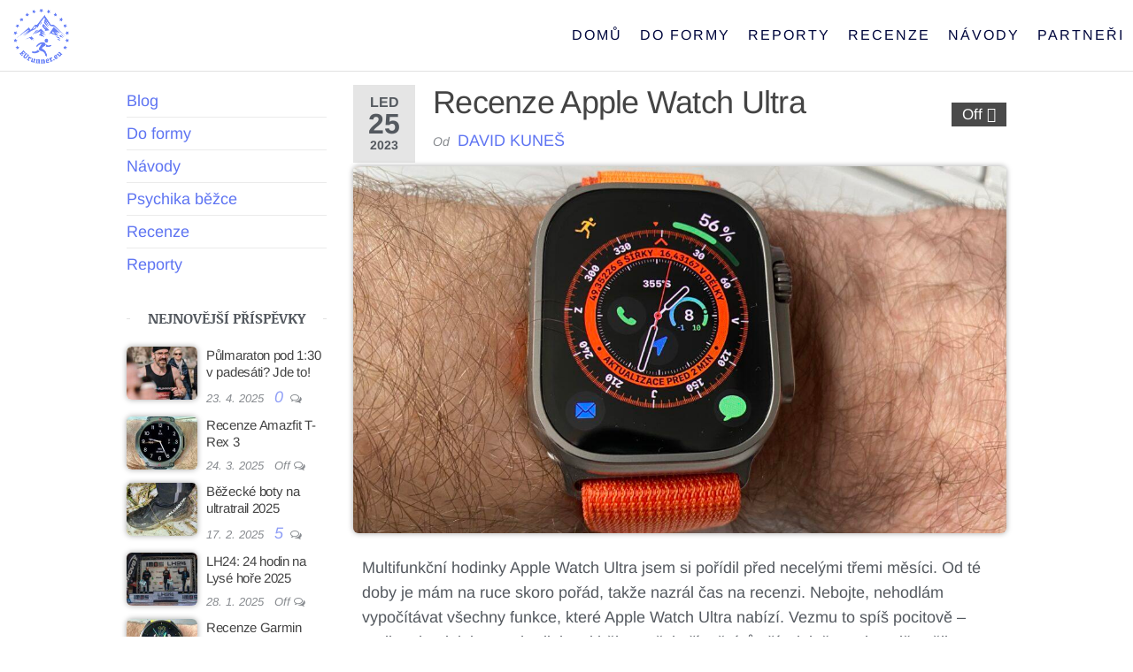

--- FILE ---
content_type: text/html; charset=UTF-8
request_url: https://eurunner.eu/recenze-apple-watch-ultra/
body_size: 22932
content:
<!DOCTYPE html>
<html class="no-js" lang="cs">
    <head>
        <meta http-equiv="content-type" content="text/html; charset=UTF-8" />
        <meta http-equiv="X-UA-Compatible" content="IE=edge">
        <meta name="viewport" content="width=device-width, initial-scale=1">
        <meta name='robots' content='index, follow, max-image-preview:large, max-snippet:-1, max-video-preview:-1' />

	<!-- This site is optimized with the Yoast SEO plugin v26.7 - https://yoast.com/wordpress/plugins/seo/ -->
	<title>Recenze Apple Watch Ultra | EUrunner.eu | Běžecký blog</title>
	<meta name="description" content="Recenze Apple Watch Ultra z pohledu ultraběžce. Jsou Apple Watch Ultra vhodné pro ultraběžce i jiné vytrvalostní sportovce?" />
	<link rel="canonical" href="https://eurunner.eu/recenze-apple-watch-ultra/" />
	<meta property="og:locale" content="cs_CZ" />
	<meta property="og:type" content="article" />
	<meta property="og:title" content="Recenze Apple Watch Ultra | EUrunner.eu | Běžecký blog" />
	<meta property="og:description" content="Recenze Apple Watch Ultra z pohledu ultraběžce. Jsou Apple Watch Ultra vhodné pro ultraběžce i jiné vytrvalostní sportovce?" />
	<meta property="og:url" content="https://eurunner.eu/recenze-apple-watch-ultra/" />
	<meta property="og:site_name" content="EUrunner.eu" />
	<meta property="article:publisher" content="https://www.facebook.com/eurunner.1" />
	<meta property="article:published_time" content="2023-01-25T18:07:04+00:00" />
	<meta property="article:modified_time" content="2024-11-08T19:37:50+00:00" />
	<meta property="og:image" content="https://eurunner.eu/wp-content/uploads/2023/01/IMG_5106-scaled.jpeg" />
	<meta property="og:image:width" content="2560" />
	<meta property="og:image:height" content="1440" />
	<meta property="og:image:type" content="image/jpeg" />
	<meta name="author" content="David Kuneš" />
	<meta name="twitter:card" content="summary_large_image" />
	<meta name="twitter:label1" content="Napsal(a)" />
	<meta name="twitter:data1" content="David Kuneš" />
	<meta name="twitter:label2" content="Odhadovaná doba čtení" />
	<meta name="twitter:data2" content="8 minut" />
	<script type="application/ld+json" class="yoast-schema-graph">{"@context":"https://schema.org","@graph":[{"@type":["Article","BlogPosting"],"@id":"https://eurunner.eu/recenze-apple-watch-ultra/#article","isPartOf":{"@id":"https://eurunner.eu/recenze-apple-watch-ultra/"},"author":{"name":"David Kuneš","@id":"https://eurunner.eu/#/schema/person/9c2f97e4a02ff220f5649b05f05fafb9"},"headline":"Recenze Apple Watch Ultra","datePublished":"2023-01-25T18:07:04+00:00","dateModified":"2024-11-08T19:37:50+00:00","mainEntityOfPage":{"@id":"https://eurunner.eu/recenze-apple-watch-ultra/"},"wordCount":1575,"publisher":{"@id":"https://eurunner.eu/#organization"},"image":{"@id":"https://eurunner.eu/recenze-apple-watch-ultra/#primaryimage"},"thumbnailUrl":"https://eurunner.eu/wp-content/uploads/2023/01/IMG_5106-scaled.jpeg","articleSection":["Blog","Recenze"],"inLanguage":"cs"},{"@type":"WebPage","@id":"https://eurunner.eu/recenze-apple-watch-ultra/","url":"https://eurunner.eu/recenze-apple-watch-ultra/","name":"Recenze Apple Watch Ultra | EUrunner.eu | Běžecký blog","isPartOf":{"@id":"https://eurunner.eu/#website"},"primaryImageOfPage":{"@id":"https://eurunner.eu/recenze-apple-watch-ultra/#primaryimage"},"image":{"@id":"https://eurunner.eu/recenze-apple-watch-ultra/#primaryimage"},"thumbnailUrl":"https://eurunner.eu/wp-content/uploads/2023/01/IMG_5106-scaled.jpeg","datePublished":"2023-01-25T18:07:04+00:00","dateModified":"2024-11-08T19:37:50+00:00","description":"Recenze Apple Watch Ultra z pohledu ultraběžce. Jsou Apple Watch Ultra vhodné pro ultraběžce i jiné vytrvalostní sportovce?","breadcrumb":{"@id":"https://eurunner.eu/recenze-apple-watch-ultra/#breadcrumb"},"inLanguage":"cs","potentialAction":[{"@type":"ReadAction","target":["https://eurunner.eu/recenze-apple-watch-ultra/"]}]},{"@type":"ImageObject","inLanguage":"cs","@id":"https://eurunner.eu/recenze-apple-watch-ultra/#primaryimage","url":"https://eurunner.eu/wp-content/uploads/2023/01/IMG_5106-scaled.jpeg","contentUrl":"https://eurunner.eu/wp-content/uploads/2023/01/IMG_5106-scaled.jpeg","width":2560,"height":1440,"caption":"Apple Watch Ultra pro ultra-běžce."},{"@type":"BreadcrumbList","@id":"https://eurunner.eu/recenze-apple-watch-ultra/#breadcrumb","itemListElement":[{"@type":"ListItem","position":1,"name":"Home","item":"https://eurunner.eu/"},{"@type":"ListItem","position":2,"name":"Blog","item":"https://eurunner.eu/blog/"},{"@type":"ListItem","position":3,"name":"Recenze Apple Watch Ultra"}]},{"@type":"WebSite","@id":"https://eurunner.eu/#website","url":"https://eurunner.eu/","name":"EUrunner.eu","description":"Stránka o vícedenním běhání a horských přebězích","publisher":{"@id":"https://eurunner.eu/#organization"},"potentialAction":[{"@type":"SearchAction","target":{"@type":"EntryPoint","urlTemplate":"https://eurunner.eu/?s={search_term_string}"},"query-input":{"@type":"PropertyValueSpecification","valueRequired":true,"valueName":"search_term_string"}}],"inLanguage":"cs"},{"@type":"Organization","@id":"https://eurunner.eu/#organization","name":"EUrunner.eu","url":"https://eurunner.eu/","logo":{"@type":"ImageObject","inLanguage":"cs","@id":"https://eurunner.eu/#/schema/logo/image/","url":"https://eurunner.eu/wp-content/uploads/2020/05/nové_logo.png","contentUrl":"https://eurunner.eu/wp-content/uploads/2020/05/nové_logo.png","width":541,"height":483,"caption":"EUrunner.eu"},"image":{"@id":"https://eurunner.eu/#/schema/logo/image/"},"sameAs":["https://www.facebook.com/eurunner.1","https://www.instagram.com/eurunner.eu/","https://www.youtube.com/c/EUrunner"]},{"@type":"Person","@id":"https://eurunner.eu/#/schema/person/9c2f97e4a02ff220f5649b05f05fafb9","name":"David Kuneš","image":{"@type":"ImageObject","inLanguage":"cs","@id":"https://eurunner.eu/#/schema/person/image/","url":"https://secure.gravatar.com/avatar/2e3035bf82aebcc3071ae40e3ca3b45ef62ce8a884456539129fa483b14142f1?s=96&d=monsterid&r=g","contentUrl":"https://secure.gravatar.com/avatar/2e3035bf82aebcc3071ae40e3ca3b45ef62ce8a884456539129fa483b14142f1?s=96&d=monsterid&r=g","caption":"David Kuneš"},"sameAs":["https://eurunner.eu"]}]}</script>
	<!-- / Yoast SEO plugin. -->


<link rel="alternate" type="application/rss+xml" title="EUrunner.eu &raquo; RSS zdroj" href="https://eurunner.eu/feed/" />
<link rel="alternate" type="application/rss+xml" title="EUrunner.eu &raquo; RSS komentářů" href="https://eurunner.eu/comments/feed/" />
<link rel="alternate" title="oEmbed (JSON)" type="application/json+oembed" href="https://eurunner.eu/wp-json/oembed/1.0/embed?url=https%3A%2F%2Feurunner.eu%2Frecenze-apple-watch-ultra%2F" />
<link rel="alternate" title="oEmbed (XML)" type="text/xml+oembed" href="https://eurunner.eu/wp-json/oembed/1.0/embed?url=https%3A%2F%2Feurunner.eu%2Frecenze-apple-watch-ultra%2F&#038;format=xml" />
<style id='wp-img-auto-sizes-contain-inline-css' type='text/css'>
img:is([sizes=auto i],[sizes^="auto," i]){contain-intrinsic-size:3000px 1500px}
/*# sourceURL=wp-img-auto-sizes-contain-inline-css */
</style>
<style id='wp-emoji-styles-inline-css' type='text/css'>

	img.wp-smiley, img.emoji {
		display: inline !important;
		border: none !important;
		box-shadow: none !important;
		height: 1em !important;
		width: 1em !important;
		margin: 0 0.07em !important;
		vertical-align: -0.1em !important;
		background: none !important;
		padding: 0 !important;
	}
/*# sourceURL=wp-emoji-styles-inline-css */
</style>
<style id='classic-theme-styles-inline-css' type='text/css'>
/*! This file is auto-generated */
.wp-block-button__link{color:#fff;background-color:#32373c;border-radius:9999px;box-shadow:none;text-decoration:none;padding:calc(.667em + 2px) calc(1.333em + 2px);font-size:1.125em}.wp-block-file__button{background:#32373c;color:#fff;text-decoration:none}
/*# sourceURL=/wp-includes/css/classic-themes.min.css */
</style>
<style id='global-styles-inline-css' type='text/css'>
:root{--wp--preset--aspect-ratio--square: 1;--wp--preset--aspect-ratio--4-3: 4/3;--wp--preset--aspect-ratio--3-4: 3/4;--wp--preset--aspect-ratio--3-2: 3/2;--wp--preset--aspect-ratio--2-3: 2/3;--wp--preset--aspect-ratio--16-9: 16/9;--wp--preset--aspect-ratio--9-16: 9/16;--wp--preset--color--black: #000000;--wp--preset--color--cyan-bluish-gray: #abb8c3;--wp--preset--color--white: #ffffff;--wp--preset--color--pale-pink: #f78da7;--wp--preset--color--vivid-red: #cf2e2e;--wp--preset--color--luminous-vivid-orange: #ff6900;--wp--preset--color--luminous-vivid-amber: #fcb900;--wp--preset--color--light-green-cyan: #7bdcb5;--wp--preset--color--vivid-green-cyan: #00d084;--wp--preset--color--pale-cyan-blue: #8ed1fc;--wp--preset--color--vivid-cyan-blue: #0693e3;--wp--preset--color--vivid-purple: #9b51e0;--wp--preset--gradient--vivid-cyan-blue-to-vivid-purple: linear-gradient(135deg,rgb(6,147,227) 0%,rgb(155,81,224) 100%);--wp--preset--gradient--light-green-cyan-to-vivid-green-cyan: linear-gradient(135deg,rgb(122,220,180) 0%,rgb(0,208,130) 100%);--wp--preset--gradient--luminous-vivid-amber-to-luminous-vivid-orange: linear-gradient(135deg,rgb(252,185,0) 0%,rgb(255,105,0) 100%);--wp--preset--gradient--luminous-vivid-orange-to-vivid-red: linear-gradient(135deg,rgb(255,105,0) 0%,rgb(207,46,46) 100%);--wp--preset--gradient--very-light-gray-to-cyan-bluish-gray: linear-gradient(135deg,rgb(238,238,238) 0%,rgb(169,184,195) 100%);--wp--preset--gradient--cool-to-warm-spectrum: linear-gradient(135deg,rgb(74,234,220) 0%,rgb(151,120,209) 20%,rgb(207,42,186) 40%,rgb(238,44,130) 60%,rgb(251,105,98) 80%,rgb(254,248,76) 100%);--wp--preset--gradient--blush-light-purple: linear-gradient(135deg,rgb(255,206,236) 0%,rgb(152,150,240) 100%);--wp--preset--gradient--blush-bordeaux: linear-gradient(135deg,rgb(254,205,165) 0%,rgb(254,45,45) 50%,rgb(107,0,62) 100%);--wp--preset--gradient--luminous-dusk: linear-gradient(135deg,rgb(255,203,112) 0%,rgb(199,81,192) 50%,rgb(65,88,208) 100%);--wp--preset--gradient--pale-ocean: linear-gradient(135deg,rgb(255,245,203) 0%,rgb(182,227,212) 50%,rgb(51,167,181) 100%);--wp--preset--gradient--electric-grass: linear-gradient(135deg,rgb(202,248,128) 0%,rgb(113,206,126) 100%);--wp--preset--gradient--midnight: linear-gradient(135deg,rgb(2,3,129) 0%,rgb(40,116,252) 100%);--wp--preset--font-size--small: 13px;--wp--preset--font-size--medium: 20px;--wp--preset--font-size--large: 36px;--wp--preset--font-size--x-large: 42px;--wp--preset--spacing--20: 0.44rem;--wp--preset--spacing--30: 0.67rem;--wp--preset--spacing--40: 1rem;--wp--preset--spacing--50: 1.5rem;--wp--preset--spacing--60: 2.25rem;--wp--preset--spacing--70: 3.38rem;--wp--preset--spacing--80: 5.06rem;--wp--preset--shadow--natural: 6px 6px 9px rgba(0, 0, 0, 0.2);--wp--preset--shadow--deep: 12px 12px 50px rgba(0, 0, 0, 0.4);--wp--preset--shadow--sharp: 6px 6px 0px rgba(0, 0, 0, 0.2);--wp--preset--shadow--outlined: 6px 6px 0px -3px rgb(255, 255, 255), 6px 6px rgb(0, 0, 0);--wp--preset--shadow--crisp: 6px 6px 0px rgb(0, 0, 0);}:where(.is-layout-flex){gap: 0.5em;}:where(.is-layout-grid){gap: 0.5em;}body .is-layout-flex{display: flex;}.is-layout-flex{flex-wrap: wrap;align-items: center;}.is-layout-flex > :is(*, div){margin: 0;}body .is-layout-grid{display: grid;}.is-layout-grid > :is(*, div){margin: 0;}:where(.wp-block-columns.is-layout-flex){gap: 2em;}:where(.wp-block-columns.is-layout-grid){gap: 2em;}:where(.wp-block-post-template.is-layout-flex){gap: 1.25em;}:where(.wp-block-post-template.is-layout-grid){gap: 1.25em;}.has-black-color{color: var(--wp--preset--color--black) !important;}.has-cyan-bluish-gray-color{color: var(--wp--preset--color--cyan-bluish-gray) !important;}.has-white-color{color: var(--wp--preset--color--white) !important;}.has-pale-pink-color{color: var(--wp--preset--color--pale-pink) !important;}.has-vivid-red-color{color: var(--wp--preset--color--vivid-red) !important;}.has-luminous-vivid-orange-color{color: var(--wp--preset--color--luminous-vivid-orange) !important;}.has-luminous-vivid-amber-color{color: var(--wp--preset--color--luminous-vivid-amber) !important;}.has-light-green-cyan-color{color: var(--wp--preset--color--light-green-cyan) !important;}.has-vivid-green-cyan-color{color: var(--wp--preset--color--vivid-green-cyan) !important;}.has-pale-cyan-blue-color{color: var(--wp--preset--color--pale-cyan-blue) !important;}.has-vivid-cyan-blue-color{color: var(--wp--preset--color--vivid-cyan-blue) !important;}.has-vivid-purple-color{color: var(--wp--preset--color--vivid-purple) !important;}.has-black-background-color{background-color: var(--wp--preset--color--black) !important;}.has-cyan-bluish-gray-background-color{background-color: var(--wp--preset--color--cyan-bluish-gray) !important;}.has-white-background-color{background-color: var(--wp--preset--color--white) !important;}.has-pale-pink-background-color{background-color: var(--wp--preset--color--pale-pink) !important;}.has-vivid-red-background-color{background-color: var(--wp--preset--color--vivid-red) !important;}.has-luminous-vivid-orange-background-color{background-color: var(--wp--preset--color--luminous-vivid-orange) !important;}.has-luminous-vivid-amber-background-color{background-color: var(--wp--preset--color--luminous-vivid-amber) !important;}.has-light-green-cyan-background-color{background-color: var(--wp--preset--color--light-green-cyan) !important;}.has-vivid-green-cyan-background-color{background-color: var(--wp--preset--color--vivid-green-cyan) !important;}.has-pale-cyan-blue-background-color{background-color: var(--wp--preset--color--pale-cyan-blue) !important;}.has-vivid-cyan-blue-background-color{background-color: var(--wp--preset--color--vivid-cyan-blue) !important;}.has-vivid-purple-background-color{background-color: var(--wp--preset--color--vivid-purple) !important;}.has-black-border-color{border-color: var(--wp--preset--color--black) !important;}.has-cyan-bluish-gray-border-color{border-color: var(--wp--preset--color--cyan-bluish-gray) !important;}.has-white-border-color{border-color: var(--wp--preset--color--white) !important;}.has-pale-pink-border-color{border-color: var(--wp--preset--color--pale-pink) !important;}.has-vivid-red-border-color{border-color: var(--wp--preset--color--vivid-red) !important;}.has-luminous-vivid-orange-border-color{border-color: var(--wp--preset--color--luminous-vivid-orange) !important;}.has-luminous-vivid-amber-border-color{border-color: var(--wp--preset--color--luminous-vivid-amber) !important;}.has-light-green-cyan-border-color{border-color: var(--wp--preset--color--light-green-cyan) !important;}.has-vivid-green-cyan-border-color{border-color: var(--wp--preset--color--vivid-green-cyan) !important;}.has-pale-cyan-blue-border-color{border-color: var(--wp--preset--color--pale-cyan-blue) !important;}.has-vivid-cyan-blue-border-color{border-color: var(--wp--preset--color--vivid-cyan-blue) !important;}.has-vivid-purple-border-color{border-color: var(--wp--preset--color--vivid-purple) !important;}.has-vivid-cyan-blue-to-vivid-purple-gradient-background{background: var(--wp--preset--gradient--vivid-cyan-blue-to-vivid-purple) !important;}.has-light-green-cyan-to-vivid-green-cyan-gradient-background{background: var(--wp--preset--gradient--light-green-cyan-to-vivid-green-cyan) !important;}.has-luminous-vivid-amber-to-luminous-vivid-orange-gradient-background{background: var(--wp--preset--gradient--luminous-vivid-amber-to-luminous-vivid-orange) !important;}.has-luminous-vivid-orange-to-vivid-red-gradient-background{background: var(--wp--preset--gradient--luminous-vivid-orange-to-vivid-red) !important;}.has-very-light-gray-to-cyan-bluish-gray-gradient-background{background: var(--wp--preset--gradient--very-light-gray-to-cyan-bluish-gray) !important;}.has-cool-to-warm-spectrum-gradient-background{background: var(--wp--preset--gradient--cool-to-warm-spectrum) !important;}.has-blush-light-purple-gradient-background{background: var(--wp--preset--gradient--blush-light-purple) !important;}.has-blush-bordeaux-gradient-background{background: var(--wp--preset--gradient--blush-bordeaux) !important;}.has-luminous-dusk-gradient-background{background: var(--wp--preset--gradient--luminous-dusk) !important;}.has-pale-ocean-gradient-background{background: var(--wp--preset--gradient--pale-ocean) !important;}.has-electric-grass-gradient-background{background: var(--wp--preset--gradient--electric-grass) !important;}.has-midnight-gradient-background{background: var(--wp--preset--gradient--midnight) !important;}.has-small-font-size{font-size: var(--wp--preset--font-size--small) !important;}.has-medium-font-size{font-size: var(--wp--preset--font-size--medium) !important;}.has-large-font-size{font-size: var(--wp--preset--font-size--large) !important;}.has-x-large-font-size{font-size: var(--wp--preset--font-size--x-large) !important;}
:where(.wp-block-post-template.is-layout-flex){gap: 1.25em;}:where(.wp-block-post-template.is-layout-grid){gap: 1.25em;}
:where(.wp-block-term-template.is-layout-flex){gap: 1.25em;}:where(.wp-block-term-template.is-layout-grid){gap: 1.25em;}
:where(.wp-block-columns.is-layout-flex){gap: 2em;}:where(.wp-block-columns.is-layout-grid){gap: 2em;}
:root :where(.wp-block-pullquote){font-size: 1.5em;line-height: 1.6;}
/*# sourceURL=global-styles-inline-css */
</style>
<link rel='stylesheet' id='cookie-law-info-css' href='https://eurunner.eu/wp-content/plugins/cookie-law-info/legacy/public/css/cookie-law-info-public.css?ver=3.3.9.1' type='text/css' media='all' />
<link rel='stylesheet' id='cookie-law-info-gdpr-css' href='https://eurunner.eu/wp-content/plugins/cookie-law-info/legacy/public/css/cookie-law-info-gdpr.css?ver=3.3.9.1' type='text/css' media='all' />
<link rel='stylesheet' id='futurio-extra-css' href='https://eurunner.eu/wp-content/plugins/futurio-extra/assets/css/style.css?ver=2.0.19' type='text/css' media='all' />
<link rel='stylesheet' id='elementor-frontend-css' href='https://eurunner.eu/wp-content/plugins/elementor/assets/css/frontend.min.css?ver=3.34.1' type='text/css' media='all' />
<link rel='stylesheet' id='elementor-post-1929-css' href='https://eurunner.eu/wp-content/uploads/elementor/css/post-1929.css?ver=1768202525' type='text/css' media='all' />
<link rel='stylesheet' id='elementor-post-194-css' href='https://eurunner.eu/wp-content/uploads/elementor/css/post-194.css?ver=1768202525' type='text/css' media='all' />
<link rel='stylesheet' id='futurio-pro-css' href='https://eurunner.eu/wp-content/plugins/futurio-pro/css/style.css?ver=2.6.1' type='text/css' media='all' />
<link rel='stylesheet' id='bootstrap-css' href='https://eurunner.eu/wp-content/themes/futurio/css/bootstrap.css?ver=3.3.7' type='text/css' media='all' />
<link rel='stylesheet' id='futurio-stylesheet-css' href='https://eurunner.eu/wp-content/themes/futurio/style.css?ver=1.5.4' type='text/css' media='all' />
<link rel='stylesheet' id='font-awesome-css' href='https://eurunner.eu/wp-content/plugins/elementor/assets/lib/font-awesome/css/font-awesome.min.css?ver=4.7.0' type='text/css' media='all' />
<link rel='stylesheet' id='elementor-icons-css' href='https://eurunner.eu/wp-content/plugins/elementor/assets/lib/eicons/css/elementor-icons.min.css?ver=5.45.0' type='text/css' media='all' />
<link rel='stylesheet' id='elementor-post-8-css' href='https://eurunner.eu/wp-content/uploads/elementor/css/post-8.css?ver=1768202525' type='text/css' media='all' />
<link rel='stylesheet' id='uael-frontend-css' href='https://eurunner.eu/wp-content/plugins/futurio-pro/lib/ultimate-elementor/assets/min-css/uael-frontend.min.css?ver=1.39.2' type='text/css' media='all' />
<link rel='stylesheet' id='uael-teammember-social-icons-css' href='https://eurunner.eu/wp-content/plugins/elementor/assets/css/widget-social-icons.min.css?ver=3.24.0' type='text/css' media='all' />
<link rel='stylesheet' id='uael-social-share-icons-brands-css' href='https://eurunner.eu/wp-content/plugins/elementor/assets/lib/font-awesome/css/brands.css?ver=5.15.3' type='text/css' media='all' />
<link rel='stylesheet' id='uael-social-share-icons-fontawesome-css' href='https://eurunner.eu/wp-content/plugins/elementor/assets/lib/font-awesome/css/fontawesome.css?ver=5.15.3' type='text/css' media='all' />
<link rel='stylesheet' id='uael-nav-menu-icons-css' href='https://eurunner.eu/wp-content/plugins/elementor/assets/lib/font-awesome/css/solid.css?ver=5.15.3' type='text/css' media='all' />
<link rel='stylesheet' id='widget-image-css' href='https://eurunner.eu/wp-content/plugins/elementor/assets/css/widget-image.min.css?ver=3.34.1' type='text/css' media='all' />
<link rel='stylesheet' id='elementor-post-5490-css' href='https://eurunner.eu/wp-content/uploads/elementor/css/post-5490.css?ver=1768207496' type='text/css' media='all' />
<link rel='stylesheet' id='elementor-gf-local-noticiatext-css' href='https://eurunner.eu/wp-content/uploads/elementor/google-fonts/css/noticiatext.css?ver=1742238898' type='text/css' media='all' />
<link rel='stylesheet' id='elementor-gf-local-arimo-css' href='https://eurunner.eu/wp-content/uploads/elementor/google-fonts/css/arimo.css?ver=1742238903' type='text/css' media='all' />
<link rel='stylesheet' id='elementor-gf-local-robotoslab-css' href='https://eurunner.eu/wp-content/uploads/elementor/google-fonts/css/robotoslab.css?ver=1742238907' type='text/css' media='all' />
<link rel='stylesheet' id='elementor-icons-shared-0-css' href='https://eurunner.eu/wp-content/plugins/elementor/assets/lib/font-awesome/css/fontawesome.min.css?ver=5.15.3' type='text/css' media='all' />
<link rel='stylesheet' id='elementor-icons-fa-brands-css' href='https://eurunner.eu/wp-content/plugins/elementor/assets/lib/font-awesome/css/brands.min.css?ver=5.15.3' type='text/css' media='all' />
<script type="text/javascript" src="https://eurunner.eu/wp-includes/js/jquery/jquery.min.js?ver=3.7.1" id="jquery-core-js"></script>
<script type="text/javascript" src="https://eurunner.eu/wp-includes/js/jquery/jquery-migrate.min.js?ver=3.4.1" id="jquery-migrate-js"></script>
<script type="text/javascript" id="cookie-law-info-js-extra">
/* <![CDATA[ */
var Cli_Data = {"nn_cookie_ids":[],"cookielist":[],"non_necessary_cookies":[],"ccpaEnabled":"","ccpaRegionBased":"","ccpaBarEnabled":"","strictlyEnabled":["necessary","obligatoire"],"ccpaType":"gdpr","js_blocking":"","custom_integration":"","triggerDomRefresh":"","secure_cookies":""};
var cli_cookiebar_settings = {"animate_speed_hide":"500","animate_speed_show":"500","background":"#a0a0a0","border":"#b1a6a6c2","border_on":"","button_1_button_colour":"#5e5e5e","button_1_button_hover":"#4b4b4b","button_1_link_colour":"#fff","button_1_as_button":"1","button_1_new_win":"","button_2_button_colour":"#333","button_2_button_hover":"#292929","button_2_link_colour":"#444","button_2_as_button":"","button_2_hidebar":"","button_3_button_colour":"#000","button_3_button_hover":"#000000","button_3_link_colour":"#fff","button_3_as_button":"1","button_3_new_win":"","button_4_button_colour":"#000","button_4_button_hover":"#000000","button_4_link_colour":"#62a329","button_4_as_button":"","button_7_button_colour":"#61a229","button_7_button_hover":"#4e8221","button_7_link_colour":"#fff","button_7_as_button":"1","button_7_new_win":"","font_family":"inherit","header_fix":"","notify_animate_hide":"","notify_animate_show":"","notify_div_id":"#cookie-law-info-bar","notify_position_horizontal":"right","notify_position_vertical":"bottom","scroll_close":"","scroll_close_reload":"","accept_close_reload":"","reject_close_reload":"","showagain_tab":"","showagain_background":"#fff","showagain_border":"#000","showagain_div_id":"#cookie-law-info-again","showagain_x_position":"100px","text":"#ffffff","show_once_yn":"1","show_once":"10","logging_on":"","as_popup":"","popup_overlay":"1","bar_heading_text":"","cookie_bar_as":"banner","popup_showagain_position":"bottom-right","widget_position":"left"};
var log_object = {"ajax_url":"https://eurunner.eu/wp-admin/admin-ajax.php"};
//# sourceURL=cookie-law-info-js-extra
/* ]]> */
</script>
<script type="text/javascript" src="https://eurunner.eu/wp-content/plugins/cookie-law-info/legacy/public/js/cookie-law-info-public.js?ver=3.3.9.1" id="cookie-law-info-js"></script>
<link rel="https://api.w.org/" href="https://eurunner.eu/wp-json/" /><link rel="alternate" title="JSON" type="application/json" href="https://eurunner.eu/wp-json/wp/v2/posts/5490" /><link rel="EditURI" type="application/rsd+xml" title="RSD" href="https://eurunner.eu/xmlrpc.php?rsd" />
<!-- Google tag (gtag.js) -->
<script async src="https://www.googletagmanager.com/gtag/js?id=G-WTTHDXPNJR"></script>

<!-- Google AdSense -->
<script async src="https://pagead2.googlesyndication.com/pagead/js/adsbygoogle.js?client=ca-pub-8470514146747118"
     crossorigin="anonymous"></script>
<script>
  window.dataLayer = window.dataLayer || [];
  function gtag(){dataLayer.push(arguments);}
  gtag('js', new Date());

  gtag('config', 'G-WTTHDXPNJR');
</script>	<script>document.documentElement.className = document.documentElement.className.replace( 'no-js', 'js' );</script>
	<meta name="generator" content="Elementor 3.34.1; features: additional_custom_breakpoints; settings: css_print_method-external, google_font-enabled, font_display-auto">
			<style>
				.e-con.e-parent:nth-of-type(n+4):not(.e-lazyloaded):not(.e-no-lazyload),
				.e-con.e-parent:nth-of-type(n+4):not(.e-lazyloaded):not(.e-no-lazyload) * {
					background-image: none !important;
				}
				@media screen and (max-height: 1024px) {
					.e-con.e-parent:nth-of-type(n+3):not(.e-lazyloaded):not(.e-no-lazyload),
					.e-con.e-parent:nth-of-type(n+3):not(.e-lazyloaded):not(.e-no-lazyload) * {
						background-image: none !important;
					}
				}
				@media screen and (max-height: 640px) {
					.e-con.e-parent:nth-of-type(n+2):not(.e-lazyloaded):not(.e-no-lazyload),
					.e-con.e-parent:nth-of-type(n+2):not(.e-lazyloaded):not(.e-no-lazyload) * {
						background-image: none !important;
					}
				}
			</style>
					<style type="text/css" id="futurio-header-css">
								.site-title,
				.site-description {
					position: absolute;
					clip: rect(1px, 1px, 1px, 1px);
				}
				
		</style>
		<link rel="icon" href="https://eurunner.eu/wp-content/uploads/2021/09/cropped-cropped-eurunner_logo-32x32.png" sizes="32x32" />
<link rel="icon" href="https://eurunner.eu/wp-content/uploads/2021/09/cropped-cropped-eurunner_logo-192x192.png" sizes="192x192" />
<link rel="apple-touch-icon" href="https://eurunner.eu/wp-content/uploads/2021/09/cropped-cropped-eurunner_logo-180x180.png" />
<meta name="msapplication-TileImage" content="https://eurunner.eu/wp-content/uploads/2021/09/cropped-cropped-eurunner_logo-270x270.png" />
<style id="kirki-inline-styles">body, nav.navigation.post-navigation a, .nav-subtitle{font-family:Arimo;font-size:18px;font-weight:400;letter-spacing:0px;line-height:1.6;color:#444444;}.comments-meta a{color:#444444;}.news-item h2 a, .page-header, .page-header a, h1.single-title, h1, h2, h3, h4, h5, h6{font-family:Arimo;color:#444444;}.news-item h2.entry-title a{font-family:Noticia Text;font-size:26px;font-weight:400;letter-spacing:0px;line-height:1.2;color:#444444;}.news-item .post-excerpt{font-family:Muli;font-size:16px;font-weight:400;letter-spacing:0px;line-height:1.2;}.full-head-img h1.single-title, .single-head h1.single-title{font-family:Arimo;font-weight:400;}.top-bar-section{font-family:Arimo;font-size:17px;font-weight:400;letter-spacing:0px;text-transform:none;color:#5773fa;}.site-branding-text h1.site-title a:hover, .site-branding-text .site-title a:hover, .site-branding-text h1.site-title, .site-branding-text .site-title, .site-branding-text h1.site-title a, .site-branding-text .site-title a{font-family:Arimo;font-size:40px;font-weight:400;letter-spacing:2px;line-height:50px;text-transform:none;color:#5773fa;}p.site-description{font-size:15px;letter-spacing:0px;line-height:22px;text-transform:none;}#site-navigation, #site-navigation .navbar-nav > li > a, #site-navigation .dropdown-menu > li > a{font-family:Arimo;font-size:16px;font-weight:400;letter-spacing:2px;text-transform:uppercase;color:#00073d;}.open-panel span{background-color:#00073d;}.open-panel span, .brand-absolute, .header-cart a.cart-contents, .header-login a, .top-search-icon i, .offcanvas-sidebar-toggle i, .site-header-cart, .site-header-cart a{color:#00073d;}#sidebar .widget-title h3{font-family:Noticia Text;font-size:16px;font-weight:700;letter-spacing:0px;line-height:1.6;}.widget{font-size:15px;letter-spacing:0px;line-height:1.6;}#content-footer-section .widget{font-size:15px;letter-spacing:0px;text-transform:none;}#content-footer-section .widget-title h3{font-size:15px;letter-spacing:0px;line-height:1.6;}.heading-row .site-heading{padding-bottom:15px;padding-top:15px;}.site-heading.navbar-brand{height:72px;}.site-branding-logo img{max-height:72px;}.heading-menu .site-branding-logo img{padding-top:10px;padding-right:0px;padding-bottom:0px;padding-left:0px;}.heading-menu .site-branding-text{padding-top:0px;padding-right:0px;padding-bottom:0px;padding-left:0px;}.shrink .site-heading.navbar-brand{height:46px;}.shrink .site-branding-logo img{max-height:46px;}.shrink .heading-menu .site-branding-logo img{padding-top:4px;padding-right:0px;padding-bottom:4px;padding-left:0px;}.shrink .heading-menu .site-branding-text{padding-top:0px;padding-right:0px;padding-bottom:0px;padding-left:0px;}.navbar-nav .menu-button a.btn-default{-webkit-border-radius:3px;-moz-border-radius:3px;border-radius:3px;}.futurio-content{padding-left:0%;padding-right:0%;}.full-head-img{padding-bottom:8px;padding-top:8px;}.full-head-img:after{background-color:#ffffff;}.news-thumb img{-webkit-border-radius:6px;-moz-border-radius:6px;border-radius:6px;-webkit-box-shadow:0px 0px 6px 0px rgba(0,0,0,0.35);-moz-box-shadow:0px 0px 6px 0px rgba(0,0,0,0.35);box-shadow:0px 0px 6px 0px rgba(0,0,0,0.35);}#site-navigation.shrink .navbar-nav > li > a:hover, #site-navigation .navbar-nav > .open > a:hover, #site-navigation .navbar-nav > li > a:hover, #site-navigation .dropdown-menu > li > a:hover, #site-navigation .nav > li > a:before, #site-navigation .nav .open > a, #site-navigation.shrink .dropdown-menu > li > a:hover, #site-navigation.shrink .nav .open > a{color:#5773fa;}#site-navigation .nav > li > a:before, #site-navigation .current-page-parent:before{background-color:#5773fa;}#site-navigation .navbar-nav > li.active > a, #site-navigation .dropdown-menu > .active.current-menu-item > a, .dropdown-menu > .active > a, .home-icon.front_page_on i, .navbar-default .navbar-nav > .open > a{color:#5773fa;}#site-navigation .nav > li.active > a:before{background-color:#5773fa;}@media (max-width: 992px){.heading-row .site-heading{padding-bottom:15px;padding-top:15px;}}@media (max-width: 768px){.heading-row .site-heading{padding-bottom:15px;padding-top:15px;}}@media (min-width: 992px){.widget.col-md-3{width:25%;}.sidebar-custom-size aside#sidebar{width:25%;}.sidebar-custom-size aside#sidebar[class*="col-md-pull-"]{right:calc(100% - 25%);}.sidebar-custom-size .page-area .row > .col-md-8, .sidebar-custom-size .page-area .row > .col-md-9{width:calc(100% - 25%);}.sidebar-custom-size .page-area .row > [class*="col-md-push-"]{left:25%;}}@media (min-width: 768px){.navbar-nav > li > a, .menu-cart, .menu-account, .top-search-icon, .menu-button, .offcanvas-sidebar-toggle{padding-top:30px;padding-right:10px;padding-bottom:30px;padding-left:10px;}.shrink .navbar-nav > li > a, .shrink .top-search-icon, .shrink .menu-cart, .shrink .menu-account, .shrink .menu-button, .shrink .offcanvas-sidebar-toggle{padding-top:15px;padding-right:10px;padding-bottom:15px;padding-left:10px;}}@media (max-width: 767px){#site-navigation .navbar-nav a:hover{color:#5773fa!important;}#site-navigation .navbar-nav .active a{color:#5773fa!important;}}@media (min-width: 1480px){.futurio-content-1440 .container{width:1024px;}}@media (min-width: 1320px){.futurio-content-1280 .container{width:1024px;}}@media (min-width: 1200px){.futurio-content-1170 .container{width:1024px;}.futurio-content-1024 .container{width:1024px;}.futurio-content-980 .container{width:1024px;}}/* cyrillic-ext */
@font-face {
  font-family: 'Arimo';
  font-style: normal;
  font-weight: 400;
  font-display: swap;
  src: url(https://eurunner.eu/wp-content/fonts/arimo/P5sMzZCDf9_T_10UxCF8jA.woff2) format('woff2');
  unicode-range: U+0460-052F, U+1C80-1C8A, U+20B4, U+2DE0-2DFF, U+A640-A69F, U+FE2E-FE2F;
}
/* cyrillic */
@font-face {
  font-family: 'Arimo';
  font-style: normal;
  font-weight: 400;
  font-display: swap;
  src: url(https://eurunner.eu/wp-content/fonts/arimo/P5sMzZCDf9_T_10dxCF8jA.woff2) format('woff2');
  unicode-range: U+0301, U+0400-045F, U+0490-0491, U+04B0-04B1, U+2116;
}
/* greek-ext */
@font-face {
  font-family: 'Arimo';
  font-style: normal;
  font-weight: 400;
  font-display: swap;
  src: url(https://eurunner.eu/wp-content/fonts/arimo/P5sMzZCDf9_T_10VxCF8jA.woff2) format('woff2');
  unicode-range: U+1F00-1FFF;
}
/* greek */
@font-face {
  font-family: 'Arimo';
  font-style: normal;
  font-weight: 400;
  font-display: swap;
  src: url(https://eurunner.eu/wp-content/fonts/arimo/P5sMzZCDf9_T_10axCF8jA.woff2) format('woff2');
  unicode-range: U+0370-0377, U+037A-037F, U+0384-038A, U+038C, U+038E-03A1, U+03A3-03FF;
}
/* hebrew */
@font-face {
  font-family: 'Arimo';
  font-style: normal;
  font-weight: 400;
  font-display: swap;
  src: url(https://eurunner.eu/wp-content/fonts/arimo/P5sMzZCDf9_T_10bxCF8jA.woff2) format('woff2');
  unicode-range: U+0307-0308, U+0590-05FF, U+200C-2010, U+20AA, U+25CC, U+FB1D-FB4F;
}
/* vietnamese */
@font-face {
  font-family: 'Arimo';
  font-style: normal;
  font-weight: 400;
  font-display: swap;
  src: url(https://eurunner.eu/wp-content/fonts/arimo/P5sMzZCDf9_T_10WxCF8jA.woff2) format('woff2');
  unicode-range: U+0102-0103, U+0110-0111, U+0128-0129, U+0168-0169, U+01A0-01A1, U+01AF-01B0, U+0300-0301, U+0303-0304, U+0308-0309, U+0323, U+0329, U+1EA0-1EF9, U+20AB;
}
/* latin-ext */
@font-face {
  font-family: 'Arimo';
  font-style: normal;
  font-weight: 400;
  font-display: swap;
  src: url(https://eurunner.eu/wp-content/fonts/arimo/P5sMzZCDf9_T_10XxCF8jA.woff2) format('woff2');
  unicode-range: U+0100-02BA, U+02BD-02C5, U+02C7-02CC, U+02CE-02D7, U+02DD-02FF, U+0304, U+0308, U+0329, U+1D00-1DBF, U+1E00-1E9F, U+1EF2-1EFF, U+2020, U+20A0-20AB, U+20AD-20C0, U+2113, U+2C60-2C7F, U+A720-A7FF;
}
/* latin */
@font-face {
  font-family: 'Arimo';
  font-style: normal;
  font-weight: 400;
  font-display: swap;
  src: url(https://eurunner.eu/wp-content/fonts/arimo/P5sMzZCDf9_T_10ZxCE.woff2) format('woff2');
  unicode-range: U+0000-00FF, U+0131, U+0152-0153, U+02BB-02BC, U+02C6, U+02DA, U+02DC, U+0304, U+0308, U+0329, U+2000-206F, U+20AC, U+2122, U+2191, U+2193, U+2212, U+2215, U+FEFF, U+FFFD;
}
/* cyrillic-ext */
@font-face {
  font-family: 'Arimo';
  font-style: normal;
  font-weight: 500;
  font-display: swap;
  src: url(https://eurunner.eu/wp-content/fonts/arimo/P5sMzZCDf9_T_10UxCF8jA.woff2) format('woff2');
  unicode-range: U+0460-052F, U+1C80-1C8A, U+20B4, U+2DE0-2DFF, U+A640-A69F, U+FE2E-FE2F;
}
/* cyrillic */
@font-face {
  font-family: 'Arimo';
  font-style: normal;
  font-weight: 500;
  font-display: swap;
  src: url(https://eurunner.eu/wp-content/fonts/arimo/P5sMzZCDf9_T_10dxCF8jA.woff2) format('woff2');
  unicode-range: U+0301, U+0400-045F, U+0490-0491, U+04B0-04B1, U+2116;
}
/* greek-ext */
@font-face {
  font-family: 'Arimo';
  font-style: normal;
  font-weight: 500;
  font-display: swap;
  src: url(https://eurunner.eu/wp-content/fonts/arimo/P5sMzZCDf9_T_10VxCF8jA.woff2) format('woff2');
  unicode-range: U+1F00-1FFF;
}
/* greek */
@font-face {
  font-family: 'Arimo';
  font-style: normal;
  font-weight: 500;
  font-display: swap;
  src: url(https://eurunner.eu/wp-content/fonts/arimo/P5sMzZCDf9_T_10axCF8jA.woff2) format('woff2');
  unicode-range: U+0370-0377, U+037A-037F, U+0384-038A, U+038C, U+038E-03A1, U+03A3-03FF;
}
/* hebrew */
@font-face {
  font-family: 'Arimo';
  font-style: normal;
  font-weight: 500;
  font-display: swap;
  src: url(https://eurunner.eu/wp-content/fonts/arimo/P5sMzZCDf9_T_10bxCF8jA.woff2) format('woff2');
  unicode-range: U+0307-0308, U+0590-05FF, U+200C-2010, U+20AA, U+25CC, U+FB1D-FB4F;
}
/* vietnamese */
@font-face {
  font-family: 'Arimo';
  font-style: normal;
  font-weight: 500;
  font-display: swap;
  src: url(https://eurunner.eu/wp-content/fonts/arimo/P5sMzZCDf9_T_10WxCF8jA.woff2) format('woff2');
  unicode-range: U+0102-0103, U+0110-0111, U+0128-0129, U+0168-0169, U+01A0-01A1, U+01AF-01B0, U+0300-0301, U+0303-0304, U+0308-0309, U+0323, U+0329, U+1EA0-1EF9, U+20AB;
}
/* latin-ext */
@font-face {
  font-family: 'Arimo';
  font-style: normal;
  font-weight: 500;
  font-display: swap;
  src: url(https://eurunner.eu/wp-content/fonts/arimo/P5sMzZCDf9_T_10XxCF8jA.woff2) format('woff2');
  unicode-range: U+0100-02BA, U+02BD-02C5, U+02C7-02CC, U+02CE-02D7, U+02DD-02FF, U+0304, U+0308, U+0329, U+1D00-1DBF, U+1E00-1E9F, U+1EF2-1EFF, U+2020, U+20A0-20AB, U+20AD-20C0, U+2113, U+2C60-2C7F, U+A720-A7FF;
}
/* latin */
@font-face {
  font-family: 'Arimo';
  font-style: normal;
  font-weight: 500;
  font-display: swap;
  src: url(https://eurunner.eu/wp-content/fonts/arimo/P5sMzZCDf9_T_10ZxCE.woff2) format('woff2');
  unicode-range: U+0000-00FF, U+0131, U+0152-0153, U+02BB-02BC, U+02C6, U+02DA, U+02DC, U+0304, U+0308, U+0329, U+2000-206F, U+20AC, U+2122, U+2191, U+2193, U+2212, U+2215, U+FEFF, U+FFFD;
}/* vietnamese */
@font-face {
  font-family: 'Noticia Text';
  font-style: normal;
  font-weight: 400;
  font-display: swap;
  src: url(https://eurunner.eu/wp-content/fonts/noticia-text/VuJ2dNDF2Yv9qppOePKYRP12aTtYh0o.woff2) format('woff2');
  unicode-range: U+0102-0103, U+0110-0111, U+0128-0129, U+0168-0169, U+01A0-01A1, U+01AF-01B0, U+0300-0301, U+0303-0304, U+0308-0309, U+0323, U+0329, U+1EA0-1EF9, U+20AB;
}
/* latin-ext */
@font-face {
  font-family: 'Noticia Text';
  font-style: normal;
  font-weight: 400;
  font-display: swap;
  src: url(https://eurunner.eu/wp-content/fonts/noticia-text/VuJ2dNDF2Yv9qppOePKYRP12aDtYh0o.woff2) format('woff2');
  unicode-range: U+0100-02BA, U+02BD-02C5, U+02C7-02CC, U+02CE-02D7, U+02DD-02FF, U+0304, U+0308, U+0329, U+1D00-1DBF, U+1E00-1E9F, U+1EF2-1EFF, U+2020, U+20A0-20AB, U+20AD-20C0, U+2113, U+2C60-2C7F, U+A720-A7FF;
}
/* latin */
@font-face {
  font-family: 'Noticia Text';
  font-style: normal;
  font-weight: 400;
  font-display: swap;
  src: url(https://eurunner.eu/wp-content/fonts/noticia-text/VuJ2dNDF2Yv9qppOePKYRP12ZjtY.woff2) format('woff2');
  unicode-range: U+0000-00FF, U+0131, U+0152-0153, U+02BB-02BC, U+02C6, U+02DA, U+02DC, U+0304, U+0308, U+0329, U+2000-206F, U+20AC, U+2122, U+2191, U+2193, U+2212, U+2215, U+FEFF, U+FFFD;
}
/* vietnamese */
@font-face {
  font-family: 'Noticia Text';
  font-style: normal;
  font-weight: 700;
  font-display: swap;
  src: url(https://eurunner.eu/wp-content/fonts/noticia-text/VuJpdNDF2Yv9qppOePKYRP1-3R5Nt2vQnDE.woff2) format('woff2');
  unicode-range: U+0102-0103, U+0110-0111, U+0128-0129, U+0168-0169, U+01A0-01A1, U+01AF-01B0, U+0300-0301, U+0303-0304, U+0308-0309, U+0323, U+0329, U+1EA0-1EF9, U+20AB;
}
/* latin-ext */
@font-face {
  font-family: 'Noticia Text';
  font-style: normal;
  font-weight: 700;
  font-display: swap;
  src: url(https://eurunner.eu/wp-content/fonts/noticia-text/VuJpdNDF2Yv9qppOePKYRP1-3R5NtmvQnDE.woff2) format('woff2');
  unicode-range: U+0100-02BA, U+02BD-02C5, U+02C7-02CC, U+02CE-02D7, U+02DD-02FF, U+0304, U+0308, U+0329, U+1D00-1DBF, U+1E00-1E9F, U+1EF2-1EFF, U+2020, U+20A0-20AB, U+20AD-20C0, U+2113, U+2C60-2C7F, U+A720-A7FF;
}
/* latin */
@font-face {
  font-family: 'Noticia Text';
  font-style: normal;
  font-weight: 700;
  font-display: swap;
  src: url(https://eurunner.eu/wp-content/fonts/noticia-text/VuJpdNDF2Yv9qppOePKYRP1-3R5NuGvQ.woff2) format('woff2');
  unicode-range: U+0000-00FF, U+0131, U+0152-0153, U+02BB-02BC, U+02C6, U+02DA, U+02DC, U+0304, U+0308, U+0329, U+2000-206F, U+20AC, U+2122, U+2191, U+2193, U+2212, U+2215, U+FEFF, U+FFFD;
}/* cyrillic-ext */
@font-face {
  font-family: 'Arimo';
  font-style: normal;
  font-weight: 400;
  font-display: swap;
  src: url(https://eurunner.eu/wp-content/fonts/arimo/P5sMzZCDf9_T_10UxCF8jA.woff2) format('woff2');
  unicode-range: U+0460-052F, U+1C80-1C8A, U+20B4, U+2DE0-2DFF, U+A640-A69F, U+FE2E-FE2F;
}
/* cyrillic */
@font-face {
  font-family: 'Arimo';
  font-style: normal;
  font-weight: 400;
  font-display: swap;
  src: url(https://eurunner.eu/wp-content/fonts/arimo/P5sMzZCDf9_T_10dxCF8jA.woff2) format('woff2');
  unicode-range: U+0301, U+0400-045F, U+0490-0491, U+04B0-04B1, U+2116;
}
/* greek-ext */
@font-face {
  font-family: 'Arimo';
  font-style: normal;
  font-weight: 400;
  font-display: swap;
  src: url(https://eurunner.eu/wp-content/fonts/arimo/P5sMzZCDf9_T_10VxCF8jA.woff2) format('woff2');
  unicode-range: U+1F00-1FFF;
}
/* greek */
@font-face {
  font-family: 'Arimo';
  font-style: normal;
  font-weight: 400;
  font-display: swap;
  src: url(https://eurunner.eu/wp-content/fonts/arimo/P5sMzZCDf9_T_10axCF8jA.woff2) format('woff2');
  unicode-range: U+0370-0377, U+037A-037F, U+0384-038A, U+038C, U+038E-03A1, U+03A3-03FF;
}
/* hebrew */
@font-face {
  font-family: 'Arimo';
  font-style: normal;
  font-weight: 400;
  font-display: swap;
  src: url(https://eurunner.eu/wp-content/fonts/arimo/P5sMzZCDf9_T_10bxCF8jA.woff2) format('woff2');
  unicode-range: U+0307-0308, U+0590-05FF, U+200C-2010, U+20AA, U+25CC, U+FB1D-FB4F;
}
/* vietnamese */
@font-face {
  font-family: 'Arimo';
  font-style: normal;
  font-weight: 400;
  font-display: swap;
  src: url(https://eurunner.eu/wp-content/fonts/arimo/P5sMzZCDf9_T_10WxCF8jA.woff2) format('woff2');
  unicode-range: U+0102-0103, U+0110-0111, U+0128-0129, U+0168-0169, U+01A0-01A1, U+01AF-01B0, U+0300-0301, U+0303-0304, U+0308-0309, U+0323, U+0329, U+1EA0-1EF9, U+20AB;
}
/* latin-ext */
@font-face {
  font-family: 'Arimo';
  font-style: normal;
  font-weight: 400;
  font-display: swap;
  src: url(https://eurunner.eu/wp-content/fonts/arimo/P5sMzZCDf9_T_10XxCF8jA.woff2) format('woff2');
  unicode-range: U+0100-02BA, U+02BD-02C5, U+02C7-02CC, U+02CE-02D7, U+02DD-02FF, U+0304, U+0308, U+0329, U+1D00-1DBF, U+1E00-1E9F, U+1EF2-1EFF, U+2020, U+20A0-20AB, U+20AD-20C0, U+2113, U+2C60-2C7F, U+A720-A7FF;
}
/* latin */
@font-face {
  font-family: 'Arimo';
  font-style: normal;
  font-weight: 400;
  font-display: swap;
  src: url(https://eurunner.eu/wp-content/fonts/arimo/P5sMzZCDf9_T_10ZxCE.woff2) format('woff2');
  unicode-range: U+0000-00FF, U+0131, U+0152-0153, U+02BB-02BC, U+02C6, U+02DA, U+02DC, U+0304, U+0308, U+0329, U+2000-206F, U+20AC, U+2122, U+2191, U+2193, U+2212, U+2215, U+FEFF, U+FFFD;
}
/* cyrillic-ext */
@font-face {
  font-family: 'Arimo';
  font-style: normal;
  font-weight: 500;
  font-display: swap;
  src: url(https://eurunner.eu/wp-content/fonts/arimo/P5sMzZCDf9_T_10UxCF8jA.woff2) format('woff2');
  unicode-range: U+0460-052F, U+1C80-1C8A, U+20B4, U+2DE0-2DFF, U+A640-A69F, U+FE2E-FE2F;
}
/* cyrillic */
@font-face {
  font-family: 'Arimo';
  font-style: normal;
  font-weight: 500;
  font-display: swap;
  src: url(https://eurunner.eu/wp-content/fonts/arimo/P5sMzZCDf9_T_10dxCF8jA.woff2) format('woff2');
  unicode-range: U+0301, U+0400-045F, U+0490-0491, U+04B0-04B1, U+2116;
}
/* greek-ext */
@font-face {
  font-family: 'Arimo';
  font-style: normal;
  font-weight: 500;
  font-display: swap;
  src: url(https://eurunner.eu/wp-content/fonts/arimo/P5sMzZCDf9_T_10VxCF8jA.woff2) format('woff2');
  unicode-range: U+1F00-1FFF;
}
/* greek */
@font-face {
  font-family: 'Arimo';
  font-style: normal;
  font-weight: 500;
  font-display: swap;
  src: url(https://eurunner.eu/wp-content/fonts/arimo/P5sMzZCDf9_T_10axCF8jA.woff2) format('woff2');
  unicode-range: U+0370-0377, U+037A-037F, U+0384-038A, U+038C, U+038E-03A1, U+03A3-03FF;
}
/* hebrew */
@font-face {
  font-family: 'Arimo';
  font-style: normal;
  font-weight: 500;
  font-display: swap;
  src: url(https://eurunner.eu/wp-content/fonts/arimo/P5sMzZCDf9_T_10bxCF8jA.woff2) format('woff2');
  unicode-range: U+0307-0308, U+0590-05FF, U+200C-2010, U+20AA, U+25CC, U+FB1D-FB4F;
}
/* vietnamese */
@font-face {
  font-family: 'Arimo';
  font-style: normal;
  font-weight: 500;
  font-display: swap;
  src: url(https://eurunner.eu/wp-content/fonts/arimo/P5sMzZCDf9_T_10WxCF8jA.woff2) format('woff2');
  unicode-range: U+0102-0103, U+0110-0111, U+0128-0129, U+0168-0169, U+01A0-01A1, U+01AF-01B0, U+0300-0301, U+0303-0304, U+0308-0309, U+0323, U+0329, U+1EA0-1EF9, U+20AB;
}
/* latin-ext */
@font-face {
  font-family: 'Arimo';
  font-style: normal;
  font-weight: 500;
  font-display: swap;
  src: url(https://eurunner.eu/wp-content/fonts/arimo/P5sMzZCDf9_T_10XxCF8jA.woff2) format('woff2');
  unicode-range: U+0100-02BA, U+02BD-02C5, U+02C7-02CC, U+02CE-02D7, U+02DD-02FF, U+0304, U+0308, U+0329, U+1D00-1DBF, U+1E00-1E9F, U+1EF2-1EFF, U+2020, U+20A0-20AB, U+20AD-20C0, U+2113, U+2C60-2C7F, U+A720-A7FF;
}
/* latin */
@font-face {
  font-family: 'Arimo';
  font-style: normal;
  font-weight: 500;
  font-display: swap;
  src: url(https://eurunner.eu/wp-content/fonts/arimo/P5sMzZCDf9_T_10ZxCE.woff2) format('woff2');
  unicode-range: U+0000-00FF, U+0131, U+0152-0153, U+02BB-02BC, U+02C6, U+02DA, U+02DC, U+0304, U+0308, U+0329, U+2000-206F, U+20AC, U+2122, U+2191, U+2193, U+2212, U+2215, U+FEFF, U+FFFD;
}/* vietnamese */
@font-face {
  font-family: 'Noticia Text';
  font-style: normal;
  font-weight: 400;
  font-display: swap;
  src: url(https://eurunner.eu/wp-content/fonts/noticia-text/VuJ2dNDF2Yv9qppOePKYRP12aTtYh0o.woff2) format('woff2');
  unicode-range: U+0102-0103, U+0110-0111, U+0128-0129, U+0168-0169, U+01A0-01A1, U+01AF-01B0, U+0300-0301, U+0303-0304, U+0308-0309, U+0323, U+0329, U+1EA0-1EF9, U+20AB;
}
/* latin-ext */
@font-face {
  font-family: 'Noticia Text';
  font-style: normal;
  font-weight: 400;
  font-display: swap;
  src: url(https://eurunner.eu/wp-content/fonts/noticia-text/VuJ2dNDF2Yv9qppOePKYRP12aDtYh0o.woff2) format('woff2');
  unicode-range: U+0100-02BA, U+02BD-02C5, U+02C7-02CC, U+02CE-02D7, U+02DD-02FF, U+0304, U+0308, U+0329, U+1D00-1DBF, U+1E00-1E9F, U+1EF2-1EFF, U+2020, U+20A0-20AB, U+20AD-20C0, U+2113, U+2C60-2C7F, U+A720-A7FF;
}
/* latin */
@font-face {
  font-family: 'Noticia Text';
  font-style: normal;
  font-weight: 400;
  font-display: swap;
  src: url(https://eurunner.eu/wp-content/fonts/noticia-text/VuJ2dNDF2Yv9qppOePKYRP12ZjtY.woff2) format('woff2');
  unicode-range: U+0000-00FF, U+0131, U+0152-0153, U+02BB-02BC, U+02C6, U+02DA, U+02DC, U+0304, U+0308, U+0329, U+2000-206F, U+20AC, U+2122, U+2191, U+2193, U+2212, U+2215, U+FEFF, U+FFFD;
}
/* vietnamese */
@font-face {
  font-family: 'Noticia Text';
  font-style: normal;
  font-weight: 700;
  font-display: swap;
  src: url(https://eurunner.eu/wp-content/fonts/noticia-text/VuJpdNDF2Yv9qppOePKYRP1-3R5Nt2vQnDE.woff2) format('woff2');
  unicode-range: U+0102-0103, U+0110-0111, U+0128-0129, U+0168-0169, U+01A0-01A1, U+01AF-01B0, U+0300-0301, U+0303-0304, U+0308-0309, U+0323, U+0329, U+1EA0-1EF9, U+20AB;
}
/* latin-ext */
@font-face {
  font-family: 'Noticia Text';
  font-style: normal;
  font-weight: 700;
  font-display: swap;
  src: url(https://eurunner.eu/wp-content/fonts/noticia-text/VuJpdNDF2Yv9qppOePKYRP1-3R5NtmvQnDE.woff2) format('woff2');
  unicode-range: U+0100-02BA, U+02BD-02C5, U+02C7-02CC, U+02CE-02D7, U+02DD-02FF, U+0304, U+0308, U+0329, U+1D00-1DBF, U+1E00-1E9F, U+1EF2-1EFF, U+2020, U+20A0-20AB, U+20AD-20C0, U+2113, U+2C60-2C7F, U+A720-A7FF;
}
/* latin */
@font-face {
  font-family: 'Noticia Text';
  font-style: normal;
  font-weight: 700;
  font-display: swap;
  src: url(https://eurunner.eu/wp-content/fonts/noticia-text/VuJpdNDF2Yv9qppOePKYRP1-3R5NuGvQ.woff2) format('woff2');
  unicode-range: U+0000-00FF, U+0131, U+0152-0153, U+02BB-02BC, U+02C6, U+02DA, U+02DC, U+0304, U+0308, U+0329, U+2000-206F, U+20AC, U+2122, U+2191, U+2193, U+2212, U+2215, U+FEFF, U+FFFD;
}/* cyrillic-ext */
@font-face {
  font-family: 'Arimo';
  font-style: normal;
  font-weight: 400;
  font-display: swap;
  src: url(https://eurunner.eu/wp-content/fonts/arimo/P5sMzZCDf9_T_10UxCF8jA.woff2) format('woff2');
  unicode-range: U+0460-052F, U+1C80-1C8A, U+20B4, U+2DE0-2DFF, U+A640-A69F, U+FE2E-FE2F;
}
/* cyrillic */
@font-face {
  font-family: 'Arimo';
  font-style: normal;
  font-weight: 400;
  font-display: swap;
  src: url(https://eurunner.eu/wp-content/fonts/arimo/P5sMzZCDf9_T_10dxCF8jA.woff2) format('woff2');
  unicode-range: U+0301, U+0400-045F, U+0490-0491, U+04B0-04B1, U+2116;
}
/* greek-ext */
@font-face {
  font-family: 'Arimo';
  font-style: normal;
  font-weight: 400;
  font-display: swap;
  src: url(https://eurunner.eu/wp-content/fonts/arimo/P5sMzZCDf9_T_10VxCF8jA.woff2) format('woff2');
  unicode-range: U+1F00-1FFF;
}
/* greek */
@font-face {
  font-family: 'Arimo';
  font-style: normal;
  font-weight: 400;
  font-display: swap;
  src: url(https://eurunner.eu/wp-content/fonts/arimo/P5sMzZCDf9_T_10axCF8jA.woff2) format('woff2');
  unicode-range: U+0370-0377, U+037A-037F, U+0384-038A, U+038C, U+038E-03A1, U+03A3-03FF;
}
/* hebrew */
@font-face {
  font-family: 'Arimo';
  font-style: normal;
  font-weight: 400;
  font-display: swap;
  src: url(https://eurunner.eu/wp-content/fonts/arimo/P5sMzZCDf9_T_10bxCF8jA.woff2) format('woff2');
  unicode-range: U+0307-0308, U+0590-05FF, U+200C-2010, U+20AA, U+25CC, U+FB1D-FB4F;
}
/* vietnamese */
@font-face {
  font-family: 'Arimo';
  font-style: normal;
  font-weight: 400;
  font-display: swap;
  src: url(https://eurunner.eu/wp-content/fonts/arimo/P5sMzZCDf9_T_10WxCF8jA.woff2) format('woff2');
  unicode-range: U+0102-0103, U+0110-0111, U+0128-0129, U+0168-0169, U+01A0-01A1, U+01AF-01B0, U+0300-0301, U+0303-0304, U+0308-0309, U+0323, U+0329, U+1EA0-1EF9, U+20AB;
}
/* latin-ext */
@font-face {
  font-family: 'Arimo';
  font-style: normal;
  font-weight: 400;
  font-display: swap;
  src: url(https://eurunner.eu/wp-content/fonts/arimo/P5sMzZCDf9_T_10XxCF8jA.woff2) format('woff2');
  unicode-range: U+0100-02BA, U+02BD-02C5, U+02C7-02CC, U+02CE-02D7, U+02DD-02FF, U+0304, U+0308, U+0329, U+1D00-1DBF, U+1E00-1E9F, U+1EF2-1EFF, U+2020, U+20A0-20AB, U+20AD-20C0, U+2113, U+2C60-2C7F, U+A720-A7FF;
}
/* latin */
@font-face {
  font-family: 'Arimo';
  font-style: normal;
  font-weight: 400;
  font-display: swap;
  src: url(https://eurunner.eu/wp-content/fonts/arimo/P5sMzZCDf9_T_10ZxCE.woff2) format('woff2');
  unicode-range: U+0000-00FF, U+0131, U+0152-0153, U+02BB-02BC, U+02C6, U+02DA, U+02DC, U+0304, U+0308, U+0329, U+2000-206F, U+20AC, U+2122, U+2191, U+2193, U+2212, U+2215, U+FEFF, U+FFFD;
}
/* cyrillic-ext */
@font-face {
  font-family: 'Arimo';
  font-style: normal;
  font-weight: 500;
  font-display: swap;
  src: url(https://eurunner.eu/wp-content/fonts/arimo/P5sMzZCDf9_T_10UxCF8jA.woff2) format('woff2');
  unicode-range: U+0460-052F, U+1C80-1C8A, U+20B4, U+2DE0-2DFF, U+A640-A69F, U+FE2E-FE2F;
}
/* cyrillic */
@font-face {
  font-family: 'Arimo';
  font-style: normal;
  font-weight: 500;
  font-display: swap;
  src: url(https://eurunner.eu/wp-content/fonts/arimo/P5sMzZCDf9_T_10dxCF8jA.woff2) format('woff2');
  unicode-range: U+0301, U+0400-045F, U+0490-0491, U+04B0-04B1, U+2116;
}
/* greek-ext */
@font-face {
  font-family: 'Arimo';
  font-style: normal;
  font-weight: 500;
  font-display: swap;
  src: url(https://eurunner.eu/wp-content/fonts/arimo/P5sMzZCDf9_T_10VxCF8jA.woff2) format('woff2');
  unicode-range: U+1F00-1FFF;
}
/* greek */
@font-face {
  font-family: 'Arimo';
  font-style: normal;
  font-weight: 500;
  font-display: swap;
  src: url(https://eurunner.eu/wp-content/fonts/arimo/P5sMzZCDf9_T_10axCF8jA.woff2) format('woff2');
  unicode-range: U+0370-0377, U+037A-037F, U+0384-038A, U+038C, U+038E-03A1, U+03A3-03FF;
}
/* hebrew */
@font-face {
  font-family: 'Arimo';
  font-style: normal;
  font-weight: 500;
  font-display: swap;
  src: url(https://eurunner.eu/wp-content/fonts/arimo/P5sMzZCDf9_T_10bxCF8jA.woff2) format('woff2');
  unicode-range: U+0307-0308, U+0590-05FF, U+200C-2010, U+20AA, U+25CC, U+FB1D-FB4F;
}
/* vietnamese */
@font-face {
  font-family: 'Arimo';
  font-style: normal;
  font-weight: 500;
  font-display: swap;
  src: url(https://eurunner.eu/wp-content/fonts/arimo/P5sMzZCDf9_T_10WxCF8jA.woff2) format('woff2');
  unicode-range: U+0102-0103, U+0110-0111, U+0128-0129, U+0168-0169, U+01A0-01A1, U+01AF-01B0, U+0300-0301, U+0303-0304, U+0308-0309, U+0323, U+0329, U+1EA0-1EF9, U+20AB;
}
/* latin-ext */
@font-face {
  font-family: 'Arimo';
  font-style: normal;
  font-weight: 500;
  font-display: swap;
  src: url(https://eurunner.eu/wp-content/fonts/arimo/P5sMzZCDf9_T_10XxCF8jA.woff2) format('woff2');
  unicode-range: U+0100-02BA, U+02BD-02C5, U+02C7-02CC, U+02CE-02D7, U+02DD-02FF, U+0304, U+0308, U+0329, U+1D00-1DBF, U+1E00-1E9F, U+1EF2-1EFF, U+2020, U+20A0-20AB, U+20AD-20C0, U+2113, U+2C60-2C7F, U+A720-A7FF;
}
/* latin */
@font-face {
  font-family: 'Arimo';
  font-style: normal;
  font-weight: 500;
  font-display: swap;
  src: url(https://eurunner.eu/wp-content/fonts/arimo/P5sMzZCDf9_T_10ZxCE.woff2) format('woff2');
  unicode-range: U+0000-00FF, U+0131, U+0152-0153, U+02BB-02BC, U+02C6, U+02DA, U+02DC, U+0304, U+0308, U+0329, U+2000-206F, U+20AC, U+2122, U+2191, U+2193, U+2212, U+2215, U+FEFF, U+FFFD;
}/* vietnamese */
@font-face {
  font-family: 'Noticia Text';
  font-style: normal;
  font-weight: 400;
  font-display: swap;
  src: url(https://eurunner.eu/wp-content/fonts/noticia-text/VuJ2dNDF2Yv9qppOePKYRP12aTtYh0o.woff2) format('woff2');
  unicode-range: U+0102-0103, U+0110-0111, U+0128-0129, U+0168-0169, U+01A0-01A1, U+01AF-01B0, U+0300-0301, U+0303-0304, U+0308-0309, U+0323, U+0329, U+1EA0-1EF9, U+20AB;
}
/* latin-ext */
@font-face {
  font-family: 'Noticia Text';
  font-style: normal;
  font-weight: 400;
  font-display: swap;
  src: url(https://eurunner.eu/wp-content/fonts/noticia-text/VuJ2dNDF2Yv9qppOePKYRP12aDtYh0o.woff2) format('woff2');
  unicode-range: U+0100-02BA, U+02BD-02C5, U+02C7-02CC, U+02CE-02D7, U+02DD-02FF, U+0304, U+0308, U+0329, U+1D00-1DBF, U+1E00-1E9F, U+1EF2-1EFF, U+2020, U+20A0-20AB, U+20AD-20C0, U+2113, U+2C60-2C7F, U+A720-A7FF;
}
/* latin */
@font-face {
  font-family: 'Noticia Text';
  font-style: normal;
  font-weight: 400;
  font-display: swap;
  src: url(https://eurunner.eu/wp-content/fonts/noticia-text/VuJ2dNDF2Yv9qppOePKYRP12ZjtY.woff2) format('woff2');
  unicode-range: U+0000-00FF, U+0131, U+0152-0153, U+02BB-02BC, U+02C6, U+02DA, U+02DC, U+0304, U+0308, U+0329, U+2000-206F, U+20AC, U+2122, U+2191, U+2193, U+2212, U+2215, U+FEFF, U+FFFD;
}
/* vietnamese */
@font-face {
  font-family: 'Noticia Text';
  font-style: normal;
  font-weight: 700;
  font-display: swap;
  src: url(https://eurunner.eu/wp-content/fonts/noticia-text/VuJpdNDF2Yv9qppOePKYRP1-3R5Nt2vQnDE.woff2) format('woff2');
  unicode-range: U+0102-0103, U+0110-0111, U+0128-0129, U+0168-0169, U+01A0-01A1, U+01AF-01B0, U+0300-0301, U+0303-0304, U+0308-0309, U+0323, U+0329, U+1EA0-1EF9, U+20AB;
}
/* latin-ext */
@font-face {
  font-family: 'Noticia Text';
  font-style: normal;
  font-weight: 700;
  font-display: swap;
  src: url(https://eurunner.eu/wp-content/fonts/noticia-text/VuJpdNDF2Yv9qppOePKYRP1-3R5NtmvQnDE.woff2) format('woff2');
  unicode-range: U+0100-02BA, U+02BD-02C5, U+02C7-02CC, U+02CE-02D7, U+02DD-02FF, U+0304, U+0308, U+0329, U+1D00-1DBF, U+1E00-1E9F, U+1EF2-1EFF, U+2020, U+20A0-20AB, U+20AD-20C0, U+2113, U+2C60-2C7F, U+A720-A7FF;
}
/* latin */
@font-face {
  font-family: 'Noticia Text';
  font-style: normal;
  font-weight: 700;
  font-display: swap;
  src: url(https://eurunner.eu/wp-content/fonts/noticia-text/VuJpdNDF2Yv9qppOePKYRP1-3R5NuGvQ.woff2) format('woff2');
  unicode-range: U+0000-00FF, U+0131, U+0152-0153, U+02BB-02BC, U+02C6, U+02DA, U+02DC, U+0304, U+0308, U+0329, U+2000-206F, U+20AC, U+2122, U+2191, U+2193, U+2212, U+2215, U+FEFF, U+FFFD;
}</style>    </head>
    <body data-rsssl=1 id="blog" class="wp-singular post-template-default single single-post postid-5490 single-format-standard wp-custom-logo wp-theme-futurio futurio-content-1024 sidebar-sticky elementor-default elementor-kit-8 elementor-page elementor-page-5490">
        <a class="skip-link screen-reader-text" href="#site-content">Přeskočit na obsah</a>                <div class="page-wrap">
 
<div class="main-menu">
    <nav id="site-navigation" class="navbar navbar-default nav-pos-right">     
        <div class="container-fluid">   
            <div class="navbar-header">
                                    <div class="site-heading navbar-brand heading-menu" >
                        <div class="site-branding-logo">
                            <a href="https://eurunner.eu/" class="custom-logo-link" rel="home"><img fetchpriority="high" width="486" height="476" src="https://eurunner.eu/wp-content/uploads/2021/09/cropped-eurunner_logo.png" class="custom-logo" alt="logo EUrunner.eu" decoding="async" srcset="https://eurunner.eu/wp-content/uploads/2021/09/cropped-eurunner_logo.png 486w, https://eurunner.eu/wp-content/uploads/2021/09/cropped-eurunner_logo-300x294.png 300w" sizes="(max-width: 486px) 100vw, 486px" /></a>                        </div>
                        <div class="site-branding-text">
                                                            <p class="site-title"><a href="https://eurunner.eu/" rel="home">EUrunner.eu</a></p>
                            
                                                            <p class="site-description">
                                    Stránka o vícedenním běhání a horských přebězích                                </p>
                                                    </div><!-- .site-branding-text -->
                    </div>
                	
            </div>
                                                    <a href="#" id="main-menu-panel" class="open-panel" data-panel="main-menu-panel">
                    <span></span>
                    <span></span>
                    <span></span>
                    <div class="brand-absolute visible-xs">Menu</div>
                </a>
            
            <div class="menu-container"><ul id="menu-home-menu" class="nav navbar-nav navbar-right"><li itemscope="itemscope" itemtype="https://www.schema.org/SiteNavigationElement" id="menu-item-5584" class="menu-item menu-item-type-post_type menu-item-object-page menu-item-home menu-item-5584 nav-item"><a title="Domů" href="https://eurunner.eu/" class="nav-link">Domů</a></li>
<li itemscope="itemscope" itemtype="https://www.schema.org/SiteNavigationElement" id="menu-item-7479" class="menu-item menu-item-type-taxonomy menu-item-object-category menu-item-7479 nav-item"><a title="Do formy" href="https://eurunner.eu/category/blog/do_formy/" class="nav-link">Do formy</a></li>
<li itemscope="itemscope" itemtype="https://www.schema.org/SiteNavigationElement" id="menu-item-7207" class="menu-item menu-item-type-custom menu-item-object-custom menu-item-7207 nav-item"><a title="Reporty" href="https://eurunner.eu/category/blog/reporty/" class="nav-link">Reporty</a></li>
<li itemscope="itemscope" itemtype="https://www.schema.org/SiteNavigationElement" id="menu-item-7208" class="menu-item menu-item-type-custom menu-item-object-custom menu-item-7208 nav-item"><a title="Recenze" href="https://eurunner.eu/category/blog/recenze/" class="nav-link">Recenze</a></li>
<li itemscope="itemscope" itemtype="https://www.schema.org/SiteNavigationElement" id="menu-item-7209" class="menu-item menu-item-type-custom menu-item-object-custom menu-item-7209 nav-item"><a title="Návody" href="https://eurunner.eu/category/blog/navody/" class="nav-link">Návody</a></li>
<li itemscope="itemscope" itemtype="https://www.schema.org/SiteNavigationElement" id="menu-item-9389" class="menu-item menu-item-type-custom menu-item-object-custom menu-item-home menu-item-9389 nav-item"><a title="Partneři" href="https://eurunner.eu/#partneri" class="nav-link">Partneři</a></li>
</ul></div>
                    </div>
    </nav> 
</div>
            <div id="site-content"></div>
            				<div class="container main-container" role="main">
					<div class="page-area">		
			<!-- start content container -->
<div class="row">      
    <article class="col-md-9 col-md-push-3">
                                 
                <div class="post-5490 post type-post status-publish format-standard has-post-thumbnail hentry category-blog category-recenze">
                                            <div class="single-head">
                                                            <div class="content-date-comments">
                                    			<div class="date-meta">
				<span class="posted-date-month">	
					Led				</span>
				<span class="posted-date-day">
					25				</span>
				<span class="posted-date-year">	
					2023				</span>
			</div>
							<div class="comments-meta comments-off">
				Off				<i class="fa fa-comments-o"></i>
			</div>
				                                </div>
                                                                                        <h1 class="single-title">Recenze Apple Watch Ultra</h1>                                                                                        		<span class="author-meta">
			<span class="author-meta-by">Od</span>
			<a href="https://eurunner.eu/author/tatkasmoula/">
				David Kuneš			</a>
		</span>
		                                                    </div>
                                                                                            			<div class="news-thumb ">
				<img width="1140" height="641" src="https://eurunner.eu/wp-content/uploads/2023/01/IMG_5106-1140x641.jpeg" class="attachment-futurio-single size-futurio-single wp-post-image" alt="Apple Watch Ultra" decoding="async" srcset="https://eurunner.eu/wp-content/uploads/2023/01/IMG_5106-1140x641.jpeg 1140w, https://eurunner.eu/wp-content/uploads/2023/01/IMG_5106-300x169.jpeg 300w, https://eurunner.eu/wp-content/uploads/2023/01/IMG_5106-1024x576.jpeg 1024w, https://eurunner.eu/wp-content/uploads/2023/01/IMG_5106-768x432.jpeg 768w, https://eurunner.eu/wp-content/uploads/2023/01/IMG_5106-1536x864.jpeg 1536w, https://eurunner.eu/wp-content/uploads/2023/01/IMG_5106-2048x1152.jpeg 2048w" sizes="(max-width: 1140px) 100vw, 1140px" />			</div><!-- .news-thumb -->
			                                                                <div class="futurio-content single-content">
                        <div class="single-entry-summary">
                                                                                    		<div data-elementor-type="wp-post" data-elementor-id="5490" class="elementor elementor-5490">
						<section class="elementor-section elementor-top-section elementor-element elementor-element-e82fd81 elementor-section-boxed elementor-section-height-default elementor-section-height-default" data-id="e82fd81" data-element_type="section">
						<div class="elementor-container elementor-column-gap-default">
					<div class="elementor-column elementor-col-100 elementor-top-column elementor-element elementor-element-76004a7" data-id="76004a7" data-element_type="column">
			<div class="elementor-widget-wrap elementor-element-populated">
						<div class="elementor-element elementor-element-0131173 elementor-widget elementor-widget-text-editor" data-id="0131173" data-element_type="widget" data-widget_type="text-editor.default">
				<div class="elementor-widget-container">
									<p>Multifunkční hodinky Apple Watch Ultra jsem si pořídil před necelými třemi měsíci. Od té doby je mám na ruce skoro pořád, takže nazrál čas na recenzi. Nebojte, nehodlám vypočítávat všechny funkce, které Apple Watch Ultra nabízí. Vezmu to spíš pocitově – podle toho, jak jsem s hodinkami během těch tří měsíců sžíval, k čemu je nejčastěji používám, co mě baví a co mě naopak štve. Takže, zde je má recenze Apple Watch Ultra:</p>								</div>
				</div>
				<div class="elementor-element elementor-element-36ce662 elementor-widget elementor-widget-text-editor" data-id="36ce662" data-element_type="widget" data-widget_type="text-editor.default">
				<div class="elementor-widget-container">
									<h2>Dostupnost</h2>								</div>
				</div>
				<div class="elementor-element elementor-element-0cd9540 elementor-widget elementor-widget-text-editor" data-id="0cd9540" data-element_type="widget" data-widget_type="text-editor.default">
				<div class="elementor-widget-container">
									<p>Důvod, proč jsem si Apple Watch Ultra pořídil, byl jednoduchý. Nechtělo se mi na každý běh nebo procházku tahat zbytečně velký telefon. Na druhou stranu se o sebe trochu bojím, protože kamaráda běhání v horách bez telefonu stálo život. Takže jsem chtěl být v kontaktu prostě pro případ, kdyby bylo potřeba. A hned na začátek musím říct, že tohle očekávání splnily nové hodinky beze zbytku a je to jejich největší výhoda. Stačí dlouze stisknout oranžové postranní tlačítko a můžu spustit tísňové volání nebo v případě nedostatečného pokrytí hodně pronikavou sirénu.</p>								</div>
				</div>
				<div class="elementor-element elementor-element-85948a1 elementor-widget elementor-widget-text-editor" data-id="85948a1" data-element_type="widget" data-widget_type="text-editor.default">
				<div class="elementor-widget-container">
									<p>I během různých aktivit se mi s Apple Watch Ultra výborně telefonuje. Ani nepotřebuji zastavovat, stačí zpomalit a když nemám sluchátka, dám si prostě jenom ruku blíž k obličeji a mluvím. Slyším dobře a zároveň je mě slyšet úplně stejně, jako kdybych mluvil do mobilu. Navíc mám v hodinkách smsky, maily, i zprávy z messengeru, takže jsem pořád na příjmu.</p>								</div>
				</div>
				<div class="elementor-element elementor-element-3116bd0 elementor-widget elementor-widget-text-editor" data-id="3116bd0" data-element_type="widget" data-widget_type="text-editor.default">
				<div class="elementor-widget-container">
									<h2>Instalace a Výdrž</h2>								</div>
				</div>
				<div class="elementor-element elementor-element-c04a89c elementor-widget elementor-widget-text-editor" data-id="c04a89c" data-element_type="widget" data-widget_type="text-editor.default">
				<div class="elementor-widget-container">
									<p>Jenže… rozchodit telefon v&nbsp;hodinkách byl pro mě horor. Nejprve jsem si u Vodafone převedl svoje telefonní číslo na e-sim. Pak jsem ale zjistil, že Vodafone nepodporuje Apple Watch, takže jsem si musel udělat druhou e-simku na pracovní číslo od T-Mobile. Díky tomu jsem se dozvěděl, že můj telefon umí pouze jednu e-simku, takže tu původní od Vodafone jsem si zase musel převést zpátky na fyzickou sim kartu. Zkrátka, byl to boj a trvalo mi čtyři dny, než mi telefon v&nbsp;hodinkách konečně začal šlapat. A mimochodem, hned při prvním hovoru jsem omylem vytočil tísňovou linku.</p>								</div>
				</div>
				<div class="elementor-element elementor-element-f1059b8 elementor-widget elementor-widget-text-editor" data-id="f1059b8" data-element_type="widget" data-widget_type="text-editor.default">
				<div class="elementor-widget-container">
									<p>Hodně jsem se obával kratší výdrže baterie. Donedávna jsem používal hodinky Garmin Fenix 6X Pro, které jsem nabíjel zhruba jednou týdně. Apple Watch Ultra musím nabíjet co dva dny. Zpočátku mi to vadilo. Stávalo se mi, že jsem chtěl vyběhnout, a najednou jsem zjistil, že mám v hodinkách posledních 10 %. Jenže pak jsem si ozkoušel, že i s 10 % dám v pohodě hodinku a půl běhu. Navíc za pouhých pár minut na nabíječce se Apple Watch Ultra nabije o dalších 10 %. Takže jsem se tomu jenom přizpůsobil. Vždycky, když sedím u počítače, na chvilku si hodinky sundám a dobíjím je přibližně na 80 %. Nijak mě to neomezuje a je to opravdu jen o zvyku.</p>								</div>
				</div>
				<div class="elementor-element elementor-element-b11ece9 elementor-widget elementor-widget-text-editor" data-id="b11ece9" data-element_type="widget" data-widget_type="text-editor.default">
				<div class="elementor-widget-container">
									<h3>Apple Watch Ultra a Ultraběhání</h3>								</div>
				</div>
				<div class="elementor-element elementor-element-c64e194 elementor-widget elementor-widget-text-editor" data-id="c64e194" data-element_type="widget" data-widget_type="text-editor.default">
				<div class="elementor-widget-container">
									<p>Během posledních tří zimních měsíců jsem běhal o dost míň než obvykle, nejdelší běhy jen okolo 50 kilometrů. S&nbsp;výdrží to bylo v&nbsp;pohodě, ale podle spotřeby jsem si spočítal, že by mi baterie vystačila tak na 15 hodin běhu. Klasickou stovku nebo celodenní běh bych tedy asi zvládl bez dobíjení, ale nějaký delší horský běh by už byl problém. Samozřejmě bych mohl zapnout šetrnější power-saving mód, který spoří baterii, ale tím bych omezil různé funkce hodinek. Takže jsem si postupně uvědomil, že na opravdu dlouhé běhy bude lepší brávat si staré osvědčené Garminy a neřešit baterii.</p>								</div>
				</div>
				<div class="elementor-element elementor-element-b6a2b8f elementor-widget elementor-widget-text-editor" data-id="b6a2b8f" data-element_type="widget" data-widget_type="text-editor.default">
				<div class="elementor-widget-container">
									<p><u style="letter-spacing: 0px;">Edit 27.3.2023</u><span style="letter-spacing: 0px;">: Apple Watch Ultra jsem si tento měsíc poprvé ozkoušel na stokilometrovém běhu. V klasickém módu by vydržely skutečně jen něco přes 14 hodin, ale když jsem si je ke konci běhu přepnul do úsporného režimu, v pohodě jsem s nimi zvládnul celou stovku. Přepnutí do úsporného režimu nijak nezhoršilo kvalitu zaznamenaných dat, např. tepovky, GPS záznamu, a dalších, takže na další stovku začátkem dubna si je beru zas. Jenom nesmím zapomenout včas je přepnout do úsporného režimu. Po této zkušenosti jsem staré Garminy nadobro přenechal synovi.</span><br></p>								</div>
				</div>
				<div class="elementor-element elementor-element-1592419 elementor-widget elementor-widget-text-editor" data-id="1592419" data-element_type="widget" data-widget_type="text-editor.default">
				<div class="elementor-widget-container">
									<p><u style="letter-spacing: 0px;">Edit 17.4.2023</u><span style="letter-spacing: 0px;">: Poslední stovku jsem běžel s hodinkami v úsporném režimu za 18 a čtvrt hodiny. Při doběhu mi stále ještě zbývalo 11% baterie.  </span></p>								</div>
				</div>
				<div class="elementor-element elementor-element-7297582 elementor-widget elementor-widget-text-editor" data-id="7297582" data-element_type="widget" data-widget_type="text-editor.default">
				<div class="elementor-widget-container">
									<h3>Sportovní metriky</h3>								</div>
				</div>
				<div class="elementor-element elementor-element-f708ed9 elementor-widget elementor-widget-text-editor" data-id="f708ed9" data-element_type="widget" data-widget_type="text-editor.default">
				<div class="elementor-widget-container">
									<p>Obecně, pokud si chcete pořídit hodinky jenom kvůli sportu, jsou podle mého vhodnější Garminy. Z několika důvodů. U Apple Watch Ultra chybí různé metriky týkající se stavu tréninku, připravenosti k výkonu, tělesná baterie nebo třeba detailnější analýza variability srdeční frekvence. Jasně, za dalších 800 korun ročně jsem si do Apple Watch Ultra předplatil aplikaci <a href="https://www.athlyticapp.com/" target="_blank" rel="noopener">Athlytic</a>, která taky umí poměrně detailní analýzu tělesné kondice pro sportovce. Ale, narozdíl od Garminu za aplikaci platíte a nedostáváte o moc lepší službu než to, co Gamin nabízí zdarma.</p>								</div>
				</div>
				<div class="elementor-element elementor-element-c5a8860 elementor-widget elementor-widget-image" data-id="c5a8860" data-element_type="widget" data-widget_type="image.default">
				<div class="elementor-widget-container">
															<img decoding="async" src="https://eurunner.eu/wp-content/uploads/elementor/thumbs/athlytic-q16z4qareyi1o9w28zqv3uy2o2t95v7g0d9xhighho.png" title="athlytic" alt="aplikace Athlytic" loading="lazy" />															</div>
				</div>
				<div class="elementor-element elementor-element-d1e2c9d elementor-widget elementor-widget-text-editor" data-id="d1e2c9d" data-element_type="widget" data-widget_type="text-editor.default">
				<div class="elementor-widget-container">
									<p>Nativní aplikace od Applu pro různé sporty je totální výsměch. Po prvním ozkoušení jsem ji okamžitě zavrhl a začal hledat něco vhodnějšího. Za necelých 150 korun jsem si pořídil aplikaci <a href="http://www.workoutdoors.net/" target="_blank" rel="noopener">WorkOutDoors</a>, která měří sportovní aktivity. WorkOutDoors má zabudované mapy, i když bohužel bez našich turistických cest, což mi chybí. Výhodou ovšem je, že si můžu přizpůsobit displeje nebo vytvořit nové pro každou aktivitu přesně podle sebe. Nastavování mě stálo asi dvě hodinky času, ale teď už konečně při běhu vidím všechno, co potřebuju, tj. tepovou frekvenci, tepovou zónu, tempo, čas a vzdálenost. Mimochodem, výborná čitelnost displeje za jakéhokoliv počasí v každé denní době je jedna z nesporných výhod Apple Watch Ultra.</p>								</div>
				</div>
				<div class="elementor-element elementor-element-b5b7bd6 elementor-widget elementor-widget-image" data-id="b5b7bd6" data-element_type="widget" data-widget_type="image.default">
				<div class="elementor-widget-container">
															<img decoding="async" src="https://eurunner.eu/wp-content/uploads/elementor/thumbs/workoutdoors-q16zn33avhmme5882fdlaq749ycah32qv7w9v18pzg.png" title="workoutdoors" alt="aplikace WorkOutDoors" loading="lazy" />															</div>
				</div>
				<div class="elementor-element elementor-element-53ca549 elementor-widget elementor-widget-text-editor" data-id="53ca549" data-element_type="widget" data-widget_type="text-editor.default">
				<div class="elementor-widget-container">
									<h3>Další charakteristiky</h3>								</div>
				</div>
				<div class="elementor-element elementor-element-be8d898 elementor-widget elementor-widget-text-editor" data-id="be8d898" data-element_type="widget" data-widget_type="text-editor.default">
				<div class="elementor-widget-container">
									<p>Přes aplikaci WorkOutDoors si také můžu stáhnout trasu, takže navigace funguje podobně, jako v Garminech. Bohužel, aplikace se zatím ovládá pouze přes dotykový displej. Se zpocenýma rukama mám problém, a navíc jsem přesvědčen, že v létě to bude ještě daleko horší. Často se mi taky obrazovka samovolně přepne nebo se mi z ničeho nic pozastaví trénink, jak se rukávy bundy šoupají při běhu po displeji hodinek. Displej sice můžu zamknout, ale nějak to nefunguje tak, jak bych čekal.</p>								</div>
				</div>
				<div class="elementor-element elementor-element-109bd1a elementor-widget elementor-widget-text-editor" data-id="109bd1a" data-element_type="widget" data-widget_type="text-editor.default">
				<div class="elementor-widget-container">
									<p>A ještě jedna věc. Byl jsem zvyklý, že Garminy dobře měřily kromě běhu také jiné sporty: při posilování dokázaly počítat počet opakování a správně odhadnout, co právě cvičím; na sjezdovkách dokázaly odlišit jízdu dolů od jízdy lanovkou nahoru; při lezení na umělé stěně zase samy rozpoznaly další pokus o zdolání cesty. Na něco takového u Apple Watch Ultra zapomeňte. Přinejmenším zatím, protože všechny potřebná senzory v hodinkách jsou a je jenom otázka času, kdy si toho nějaký vývojář všimne.</p>								</div>
				</div>
				<div class="elementor-element elementor-element-ebcc292 elementor-widget elementor-widget-text-editor" data-id="ebcc292" data-element_type="widget" data-widget_type="text-editor.default">
				<div class="elementor-widget-container">
									<h3>Koupit nebo nekoupit?</h3>								</div>
				</div>
				<div class="elementor-element elementor-element-2f82624 elementor-widget elementor-widget-text-editor" data-id="2f82624" data-element_type="widget" data-widget_type="text-editor.default">
				<div class="elementor-widget-container">
									<p>Můj závěr je takový, že se s&nbsp;Apple Watch Ultra sice sportovat dá, ale není to úplně ono. Kdybych trávil většinu času aktivně, asi bych si je nepořizoval. Jenže já spoustu času vysedávám v práci za počítačem. A tam jsou Apple Watch Ultra výborným pomocníkem. Bezdotykově mi odemknou počítač, nepotřebuju s&nbsp;sebou tahat telefon, hodinky se mi automaticky propojí se sluchátky, nebo třeba s&nbsp;nimi můžu dálkově ovládat spoustu dalších Apple zařízení. Zkrátka, pokud máte víc hraček od Apple, pak vám Apple Watch Ultra zjednoduší život.</p>								</div>
				</div>
				<div class="elementor-element elementor-element-ffc420c elementor-widget elementor-widget-text-editor" data-id="ffc420c" data-element_type="widget" data-widget_type="text-editor.default">
				<div class="elementor-widget-container">
									<p>Takže, to nejdůležitější nakonec: koupil bych si je znovu? Určitě! Od chvíle, kdy jsem si je pořídil, trávím daleko míň času s telefonem. Vlastně se mi dost často stává, že telefon někde zapomenu a vůbec mi nechybí. Prostě, jsem na příjmu, a přitom se oprostím od všech nesmyslných žroutů času, jako jsou sociální sítě. Jenom nevěřte reklamě, že to jsou hodinky pro ultrasportovce. Nejsou! Sportovat se s nimi dá, ale Garminy jsou na sport prostě pořád ještě lepší.</p>								</div>
				</div>
				<div class="elementor-element elementor-element-41b6405 elementor-widget elementor-widget-html" data-id="41b6405" data-element_type="widget" data-widget_type="html.default">
				<div class="elementor-widget-container">
					<iframe width="560" height="360" src="https://www.youtube.com/embed/ajxYHZp23pY" title="YouTube video player" frameborder="0" allow="accelerometer; autoplay; clipboard-write; encrypted-media; gyroscope; picture-in-picture; web-share" allowfullscreen></iframe>				</div>
				</div>
					</div>
		</div>
					</div>
		</section>
				<section class="elementor-section elementor-top-section elementor-element elementor-element-aefb3cf elementor-section-boxed elementor-section-height-default elementor-section-height-default" data-id="aefb3cf" data-element_type="section" data-settings="{&quot;background_background&quot;:&quot;classic&quot;}">
						<div class="elementor-container elementor-column-gap-default">
					<div class="elementor-column elementor-col-100 elementor-top-column elementor-element elementor-element-d81dcaf" data-id="d81dcaf" data-element_type="column">
			<div class="elementor-widget-wrap elementor-element-populated">
						<div class="elementor-element elementor-element-7f38321 elementor-widget-mobile__width-inherit elementor-widget elementor-widget-html" data-id="7f38321" data-element_type="widget" data-widget_type="html.default">
				<div class="elementor-widget-container">
					<a href="https://top4running.cz?a_box=eurunner" target="_blank" rel="nofollow" >
    <img decoding="async" src="https://my.top4running.sk/data/kampan/4/t4running-claim-black-01.png" width="4116" height="897" alt="">
    </a>				</div>
				</div>
					</div>
		</div>
					</div>
		</section>
				</div>
		                             
                        </div><!-- .single-entry-summary -->
                        <div class="entry-footer"><div class="cat-links"><span class="space-right">Publikováno v</span><a href="https://eurunner.eu/category/blog/">Blog</a> <a href="https://eurunner.eu/category/blog/recenze/">Recenze</a></div></div>
	<nav class="navigation post-navigation" aria-label="Příspěvky">
		<h2 class="screen-reader-text">Navigace pro příspěvek</h2>
		<div class="nav-links"><div class="nav-previous"><a href="https://eurunner.eu/jak-vybrat-bezecke-boty/" rel="prev"><span class="screen-reader-text">Předchozí článek</span><span aria-hidden="true" class="nav-subtitle">Předchozí</span> <span class="nav-title"><span class="nav-title-icon-wrapper"><i class="fa fa-angle-double-left" aria-hidden="true"></i></span>Jak vybrat běžecké boty?</span></a></div><div class="nav-next"><a href="https://eurunner.eu/cernohorske_slapoty_2023/" rel="next"><span class="screen-reader-text">Následující příspěvek</span><span aria-hidden="true" class="nav-subtitle">Následující</span> <span class="nav-title">Černohorské šlápoty 2023<span class="nav-title-icon-wrapper"><i class="fa fa-angle-double-right" aria-hidden="true"></i></span></span></a></div></div>
	</nav>                            <div class="single-footer">
                                    <div id="comments" class="comments-template">
                </div>
     
                            </div>
                                            </div>
                </div>        
                    
            
    </article> 
        <aside id="sidebar" class="col-md-3 col-md-pull-9">
        <div id="block-4" class="widget widget_block widget_categories"><ul class="wp-block-categories-list wp-block-categories">	<li class="cat-item cat-item-2"><a href="https://eurunner.eu/category/blog/">Blog</a>
</li>
	<li class="cat-item cat-item-47"><a href="https://eurunner.eu/category/blog/do_formy/">Do formy</a>
</li>
	<li class="cat-item cat-item-44"><a href="https://eurunner.eu/category/blog/navody/">Návody</a>
</li>
	<li class="cat-item cat-item-46"><a href="https://eurunner.eu/category/blog/psychika/">Psychika běžce</a>
</li>
	<li class="cat-item cat-item-43"><a href="https://eurunner.eu/category/blog/recenze/">Recenze</a>
</li>
	<li class="cat-item cat-item-45"><a href="https://eurunner.eu/category/blog/reporty/">Reporty</a>
</li>
</ul></div><div id="futurio-extra-extended-recent-posts-1" class="widget extended-recent-posts">
			<div class="recent-news-section">

				<div class="widget-title"><h3>Nejnovější příspěvky</h3></div>
						<div class="news-item layout-two">
										<div class="news-thumb ">
				<a href="https://eurunner.eu/pulmaraton-pod-1-30/" title="Půlmaraton pod 1:30 v padesáti? Jde to!">
					<img width="160" height="120" src="https://eurunner.eu/wp-content/uploads/2025/04/IMG_0600-160x120.jpg" class="attachment-futurio-thumbnail size-futurio-thumbnail wp-post-image" alt="Půlmaraton pod 1:30" decoding="async" />				</a>
			</div><!-- .news-thumb -->
									<div class="news-text-wrap">
								<h2>
									<a href="https://eurunner.eu/pulmaraton-pod-1-30/">
										Půlmaraton pod 1:30 v padesáti? Jde to!									</a>
								</h2>
								        <span class="extra-posted-date">
            23. 4. 2025        </span>
        <span class="extra-comments-meta">
                            <a href="https://eurunner.eu/pulmaraton-pod-1-30/#respond" rel="nofollow" title="Komentář kPůlmaraton pod 1:30 v padesáti? Jde to!">
                    0                </a>
                        <i class="fa fa-comments-o"></i>
        </span>
        							</div><!-- .news-text-wrap -->
						</div><!-- .news-item -->

						
						<div class="news-item layout-two">
										<div class="news-thumb ">
				<a href="https://eurunner.eu/recenze-amazfit-t-rex-3/" title="Recenze Amazfit T-Rex 3">
					<img width="160" height="120" src="https://eurunner.eu/wp-content/uploads/2025/03/IMG_0324-2-160x120.jpeg" class="attachment-futurio-thumbnail size-futurio-thumbnail wp-post-image" alt="Recenze Amazfit T-Rex 3" decoding="async" />				</a>
			</div><!-- .news-thumb -->
									<div class="news-text-wrap">
								<h2>
									<a href="https://eurunner.eu/recenze-amazfit-t-rex-3/">
										Recenze Amazfit T-Rex 3									</a>
								</h2>
								        <span class="extra-posted-date">
            24. 3. 2025        </span>
        <span class="extra-comments-meta">
            Off            <i class="fa fa-comments-o"></i>
        </span>
        							</div><!-- .news-text-wrap -->
						</div><!-- .news-item -->

						
						<div class="news-item layout-two">
										<div class="news-thumb ">
				<a href="https://eurunner.eu/bezecke-boty-na-ultratrail-2025/" title="Běžecké boty na ultratrail 2025">
					<img width="160" height="120" src="https://eurunner.eu/wp-content/uploads/2025/02/IMG_9298-2-160x120.jpeg" class="attachment-futurio-thumbnail size-futurio-thumbnail wp-post-image" alt="boty Salomon S/Lab Genesis Spine" decoding="async" />				</a>
			</div><!-- .news-thumb -->
									<div class="news-text-wrap">
								<h2>
									<a href="https://eurunner.eu/bezecke-boty-na-ultratrail-2025/">
										Běžecké boty na ultratrail 2025									</a>
								</h2>
								        <span class="extra-posted-date">
            17. 2. 2025        </span>
        <span class="extra-comments-meta">
                            <a href="https://eurunner.eu/bezecke-boty-na-ultratrail-2025/#comments" rel="nofollow" title="Komentář kBěžecké boty na ultratrail 2025">
                    5                </a>
                        <i class="fa fa-comments-o"></i>
        </span>
        							</div><!-- .news-text-wrap -->
						</div><!-- .news-item -->

						
						<div class="news-item layout-two">
										<div class="news-thumb ">
				<a href="https://eurunner.eu/lh24/" title="LH24: 24 hodin na Lysé hoře 2025">
					<img width="160" height="120" src="https://eurunner.eu/wp-content/uploads/2025/01/EH0A0462-160x120.jpg" class="attachment-futurio-thumbnail size-futurio-thumbnail wp-post-image" alt="LH24 - 24 hodin na Lysé hoře" decoding="async" />				</a>
			</div><!-- .news-thumb -->
									<div class="news-text-wrap">
								<h2>
									<a href="https://eurunner.eu/lh24/">
										LH24: 24 hodin na Lysé hoře 2025									</a>
								</h2>
								        <span class="extra-posted-date">
            28. 1. 2025        </span>
        <span class="extra-comments-meta">
            Off            <i class="fa fa-comments-o"></i>
        </span>
        							</div><!-- .news-text-wrap -->
						</div><!-- .news-item -->

						
						<div class="news-item layout-two">
										<div class="news-thumb ">
				<a href="https://eurunner.eu/recenze-garmin-forerunner-965/" title="Recenze Garmin Forerunner 965">
					<img width="160" height="120" src="https://eurunner.eu/wp-content/uploads/2025/01/IMG_9679-160x120.jpeg" class="attachment-futurio-thumbnail size-futurio-thumbnail wp-post-image" alt="Garmin Forerunner 965" decoding="async" />				</a>
			</div><!-- .news-thumb -->
									<div class="news-text-wrap">
								<h2>
									<a href="https://eurunner.eu/recenze-garmin-forerunner-965/">
										Recenze Garmin Forerunner 965									</a>
								</h2>
								        <span class="extra-posted-date">
            6. 1. 2025        </span>
        <span class="extra-comments-meta">
            Off            <i class="fa fa-comments-o"></i>
        </span>
        							</div><!-- .news-text-wrap -->
						</div><!-- .news-item -->

						
						<div class="news-item layout-two">
										<div class="news-thumb ">
				<a href="https://eurunner.eu/zpatky-do-formy-v-padesati-12-12/" title="Zpátky do formy v padesáti 12/12">
					<img width="160" height="120" src="https://eurunner.eu/wp-content/uploads/2024/01/zpatky_do_formy-160x120.png" class="attachment-futurio-thumbnail size-futurio-thumbnail wp-post-image" alt="Zpátky do formy v padesáti" decoding="async" />				</a>
			</div><!-- .news-thumb -->
									<div class="news-text-wrap">
								<h2>
									<a href="https://eurunner.eu/zpatky-do-formy-v-padesati-12-12/">
										Zpátky do formy v padesáti 12/12									</a>
								</h2>
								        <span class="extra-posted-date">
            2. 1. 2025        </span>
        <span class="extra-comments-meta">
                            <a href="https://eurunner.eu/zpatky-do-formy-v-padesati-12-12/#respond" rel="nofollow" title="Komentář kZpátky do formy v padesáti 12/12">
                    0                </a>
                        <i class="fa fa-comments-o"></i>
        </span>
        							</div><!-- .news-text-wrap -->
						</div><!-- .news-item -->

						
						<div class="news-item layout-two">
										<div class="news-thumb ">
				<a href="https://eurunner.eu/zpatky-do-formy-v-padesati-11-12/" title="Zpátky do formy v padesáti 11/12">
					<img width="160" height="120" src="https://eurunner.eu/wp-content/uploads/2024/01/zpatky_do_formy-160x120.png" class="attachment-futurio-thumbnail size-futurio-thumbnail wp-post-image" alt="Zpátky do formy v padesáti" decoding="async" />				</a>
			</div><!-- .news-thumb -->
									<div class="news-text-wrap">
								<h2>
									<a href="https://eurunner.eu/zpatky-do-formy-v-padesati-11-12/">
										Zpátky do formy v padesáti 11/12									</a>
								</h2>
								        <span class="extra-posted-date">
            10. 12. 2024        </span>
        <span class="extra-comments-meta">
            Off            <i class="fa fa-comments-o"></i>
        </span>
        							</div><!-- .news-text-wrap -->
						</div><!-- .news-item -->

						
						<div class="news-item layout-two">
										<div class="news-thumb ">
				<a href="https://eurunner.eu/zpatky-do-formy-v-padesati-10-12/" title="Zpátky do formy v padesáti 10/12">
					<img width="160" height="120" src="https://eurunner.eu/wp-content/uploads/2024/01/zpatky_do_formy-160x120.png" class="attachment-futurio-thumbnail size-futurio-thumbnail wp-post-image" alt="Zpátky do formy v padesáti" decoding="async" />				</a>
			</div><!-- .news-thumb -->
									<div class="news-text-wrap">
								<h2>
									<a href="https://eurunner.eu/zpatky-do-formy-v-padesati-10-12/">
										Zpátky do formy v padesáti 10/12									</a>
								</h2>
								        <span class="extra-posted-date">
            7. 11. 2024        </span>
        <span class="extra-comments-meta">
                            <a href="https://eurunner.eu/zpatky-do-formy-v-padesati-10-12/#respond" rel="nofollow" title="Komentář kZpátky do formy v padesáti 10/12">
                    0                </a>
                        <i class="fa fa-comments-o"></i>
        </span>
        							</div><!-- .news-text-wrap -->
						</div><!-- .news-item -->

						
						<div class="news-item layout-two">
										<div class="news-thumb ">
				<a href="https://eurunner.eu/recenze-coros-vertix-2s/" title="Recenze Coros Vertix 2s">
					<img width="160" height="120" src="https://eurunner.eu/wp-content/uploads/2024/10/IMG_8722-160x120.jpeg" class="attachment-futurio-thumbnail size-futurio-thumbnail wp-post-image" alt="Sportovní hodinky Coros Vertix 2s" decoding="async" />				</a>
			</div><!-- .news-thumb -->
									<div class="news-text-wrap">
								<h2>
									<a href="https://eurunner.eu/recenze-coros-vertix-2s/">
										Recenze Coros Vertix 2s									</a>
								</h2>
								        <span class="extra-posted-date">
            25. 10. 2024        </span>
        <span class="extra-comments-meta">
                            <a href="https://eurunner.eu/recenze-coros-vertix-2s/#respond" rel="nofollow" title="Komentář kRecenze Coros Vertix 2s">
                    0                </a>
                        <i class="fa fa-comments-o"></i>
        </span>
        							</div><!-- .news-text-wrap -->
						</div><!-- .news-item -->

						
						<div class="news-item layout-two">
										<div class="news-thumb ">
				<a href="https://eurunner.eu/vse-co-potrebujete-vedet-o-hodnote-vo%e2%82%82max/" title="Vše, co potřebujete vědět o hodnotě VO₂Max ">
					<img width="160" height="120" src="https://eurunner.eu/wp-content/uploads/2024/10/Snimek-obrazovky-2024-10-15-v-9.45.23-160x120.png" class="attachment-futurio-thumbnail size-futurio-thumbnail wp-post-image" alt="VO₂Max ilustrační obrázek" decoding="async" />				</a>
			</div><!-- .news-thumb -->
									<div class="news-text-wrap">
								<h2>
									<a href="https://eurunner.eu/vse-co-potrebujete-vedet-o-hodnote-vo%e2%82%82max/">
										Vše, co potřebujete vědět o hodnotě VO₂Max 									</a>
								</h2>
								        <span class="extra-posted-date">
            15. 10. 2024        </span>
        <span class="extra-comments-meta">
                            <a href="https://eurunner.eu/vse-co-potrebujete-vedet-o-hodnote-vo%e2%82%82max/#respond" rel="nofollow" title="Komentář kVše, co potřebujete vědět o hodnotě VO₂Max ">
                    0                </a>
                        <i class="fa fa-comments-o"></i>
        </span>
        							</div><!-- .news-text-wrap -->
						</div><!-- .news-item -->

						
				
			</div>

			</div>    </aside>
</div>
<!-- end content container -->

</div><!-- end main-container -->
</div><!-- end page-area -->


        <footer id="colophon" class="elementor-footer-credits">
            		<div data-elementor-type="section" data-elementor-id="194" class="elementor elementor-194">
						<section class="elementor-section elementor-top-section elementor-element elementor-element-59f324c5 elementor-section-boxed elementor-section-height-default elementor-section-height-default" data-id="59f324c5" data-element_type="section" data-settings="{&quot;background_background&quot;:&quot;classic&quot;}">
							<div class="elementor-background-overlay"></div>
							<div class="elementor-container elementor-column-gap-default">
					<div class="elementor-column elementor-col-100 elementor-top-column elementor-element elementor-element-7b3babc1" data-id="7b3babc1" data-element_type="column">
			<div class="elementor-widget-wrap elementor-element-populated">
						<section class="elementor-section elementor-inner-section elementor-element elementor-element-23c19427 elementor-section-boxed elementor-section-height-default elementor-section-height-default" data-id="23c19427" data-element_type="section">
						<div class="elementor-container elementor-column-gap-default">
					<div class="elementor-column elementor-col-100 elementor-inner-column elementor-element elementor-element-0a571e2" data-id="0a571e2" data-element_type="column">
			<div class="elementor-widget-wrap">
							</div>
		</div>
					</div>
		</section>
				<section class="elementor-section elementor-inner-section elementor-element elementor-element-e3e563a elementor-section-boxed elementor-section-height-default elementor-section-height-default" data-id="e3e563a" data-element_type="section">
						<div class="elementor-container elementor-column-gap-default">
					<div class="elementor-column elementor-col-50 elementor-inner-column elementor-element elementor-element-bd9ebe2" data-id="bd9ebe2" data-element_type="column">
			<div class="elementor-widget-wrap elementor-element-populated">
						<div class="elementor-element elementor-element-af0b7f9 elementor-widget elementor-widget-text-editor" data-id="af0b7f9" data-element_type="widget" data-widget_type="text-editor.default">
				<div class="elementor-widget-container">
									<p><strong>telefon:</strong> +420 604 820 537</p><p><strong>email:</strong> info@eurunner.eu</p>								</div>
				</div>
					</div>
		</div>
				<div class="elementor-column elementor-col-50 elementor-inner-column elementor-element elementor-element-6d3342d" data-id="6d3342d" data-element_type="column">
			<div class="elementor-widget-wrap elementor-element-populated">
						<div class="elementor-element elementor-element-2b41485 elementor-shape-circle e-grid-align-left elementor-grid-0 elementor-widget elementor-widget-social-icons" data-id="2b41485" data-element_type="widget" data-widget_type="social-icons.default">
				<div class="elementor-widget-container">
							<div class="elementor-social-icons-wrapper elementor-grid" role="list">
							<span class="elementor-grid-item" role="listitem">
					<a class="elementor-icon elementor-social-icon elementor-social-icon-facebook-f elementor-repeater-item-9758c9c" href="https://www.facebook.com/eurunner.1" target="_blank">
						<span class="elementor-screen-only">Facebook-f</span>
						<i aria-hidden="true" class="fab fa-facebook-f"></i>					</a>
				</span>
							<span class="elementor-grid-item" role="listitem">
					<a class="elementor-icon elementor-social-icon elementor-social-icon-youtube elementor-repeater-item-82b3bad" href="https://www.youtube.com/channel/UCnvWXj6IVjLslwxFt6ssAaQ/" target="_blank">
						<span class="elementor-screen-only">Youtube</span>
						<i aria-hidden="true" class="fab fa-youtube"></i>					</a>
				</span>
							<span class="elementor-grid-item" role="listitem">
					<a class="elementor-icon elementor-social-icon elementor-social-icon-instagram elementor-repeater-item-d550229" href="https://www.instagram.com/eurunner.eu/" target="_blank">
						<span class="elementor-screen-only">Instagram</span>
						<i aria-hidden="true" class="fab fa-instagram"></i>					</a>
				</span>
					</div>
						</div>
				</div>
					</div>
		</div>
					</div>
		</section>
					</div>
		</div>
					</div>
		</section>
				</div>
			
        </footer>
    
</div><!-- end page-wrap -->

        <!-- Return to Top -->
        <div class="middle-cart">
            <div id="middle-cart-overlay"></div>
            <div class="center-cart-middle text-center">
                                <div id="middle-cart-close" class="fa fa-times"></div>
            </div>
        </div>
        

<script type="speculationrules">
{"prefetch":[{"source":"document","where":{"and":[{"href_matches":"/*"},{"not":{"href_matches":["/wp-*.php","/wp-admin/*","/wp-content/uploads/*","/wp-content/*","/wp-content/plugins/*","/wp-content/themes/futurio/*","/*\\?(.+)"]}},{"not":{"selector_matches":"a[rel~=\"nofollow\"]"}},{"not":{"selector_matches":".no-prefetch, .no-prefetch a"}}]},"eagerness":"conservative"}]}
</script>
<!--googleoff: all--><div id="cookie-law-info-bar" data-nosnippet="true"><span>Tato stránka používá cookies. <a role='button' class="cli_settings_button" style="margin:5px 20px 5px 20px">Nastavení cookies</a><a role='button' data-cli_action="accept" id="cookie_action_close_header" class="medium cli-plugin-button cli-plugin-main-button cookie_action_close_header cli_action_button wt-cli-accept-btn" style="margin:5px">PŘIJMOUT</a></span></div><div id="cookie-law-info-again" data-nosnippet="true"><span id="cookie_hdr_showagain">Privacy &amp; Cookies Policy</span></div><div class="cli-modal" data-nosnippet="true" id="cliSettingsPopup" tabindex="-1" role="dialog" aria-labelledby="cliSettingsPopup" aria-hidden="true">
  <div class="cli-modal-dialog" role="document">
	<div class="cli-modal-content cli-bar-popup">
		  <button type="button" class="cli-modal-close" id="cliModalClose">
			<svg class="" viewBox="0 0 24 24"><path d="M19 6.41l-1.41-1.41-5.59 5.59-5.59-5.59-1.41 1.41 5.59 5.59-5.59 5.59 1.41 1.41 5.59-5.59 5.59 5.59 1.41-1.41-5.59-5.59z"></path><path d="M0 0h24v24h-24z" fill="none"></path></svg>
			<span class="wt-cli-sr-only">Zavřít</span>
		  </button>
		  <div class="cli-modal-body">
			<div class="cli-container-fluid cli-tab-container">
	<div class="cli-row">
		<div class="cli-col-12 cli-align-items-stretch cli-px-0">
			<div class="cli-privacy-overview">
				<h4>Privacy Overview</h4>				<div class="cli-privacy-content">
					<div class="cli-privacy-content-text">This website uses cookies to improve your experience while you navigate through the website. Out of these cookies, the cookies that are categorized as necessary are stored on your browser as they are essential for the working of basic functionalities of the website. We also use third-party cookies that help us analyze and understand how you use this website. These cookies will be stored in your browser only with your consent. You also have the option to opt-out of these cookies. But opting out of some of these cookies may have an effect on your browsing experience.</div>
				</div>
				<a class="cli-privacy-readmore" aria-label="Zobrazit více" role="button" data-readmore-text="Zobrazit více" data-readless-text="Zobrazit méně"></a>			</div>
		</div>
		<div class="cli-col-12 cli-align-items-stretch cli-px-0 cli-tab-section-container">
												<div class="cli-tab-section">
						<div class="cli-tab-header">
							<a role="button" tabindex="0" class="cli-nav-link cli-settings-mobile" data-target="necessary" data-toggle="cli-toggle-tab">
								Necessary							</a>
															<div class="wt-cli-necessary-checkbox">
									<input type="checkbox" class="cli-user-preference-checkbox"  id="wt-cli-checkbox-necessary" data-id="checkbox-necessary" checked="checked"  />
									<label class="form-check-label" for="wt-cli-checkbox-necessary">Necessary</label>
								</div>
								<span class="cli-necessary-caption">Vždy povoleno</span>
													</div>
						<div class="cli-tab-content">
							<div class="cli-tab-pane cli-fade" data-id="necessary">
								<div class="wt-cli-cookie-description">
									Necessary cookies are absolutely essential for the website to function properly. This category only includes cookies that ensures basic functionalities and security features of the website. These cookies do not store any personal information.								</div>
							</div>
						</div>
					</div>
																	<div class="cli-tab-section">
						<div class="cli-tab-header">
							<a role="button" tabindex="0" class="cli-nav-link cli-settings-mobile" data-target="non-necessary" data-toggle="cli-toggle-tab">
								Non-necessary							</a>
															<div class="cli-switch">
									<input type="checkbox" id="wt-cli-checkbox-non-necessary" class="cli-user-preference-checkbox"  data-id="checkbox-non-necessary" checked='checked' />
									<label for="wt-cli-checkbox-non-necessary" class="cli-slider" data-cli-enable="Povolit" data-cli-disable="Vypnuto"><span class="wt-cli-sr-only">Non-necessary</span></label>
								</div>
													</div>
						<div class="cli-tab-content">
							<div class="cli-tab-pane cli-fade" data-id="non-necessary">
								<div class="wt-cli-cookie-description">
									Any cookies that may not be particularly necessary for the website to function and is used specifically to collect user personal data via analytics, ads, other embedded contents are termed as non-necessary cookies. It is mandatory to procure user consent prior to running these cookies on your website.								</div>
							</div>
						</div>
					</div>
										</div>
	</div>
</div>
		  </div>
		  <div class="cli-modal-footer">
			<div class="wt-cli-element cli-container-fluid cli-tab-container">
				<div class="cli-row">
					<div class="cli-col-12 cli-align-items-stretch cli-px-0">
						<div class="cli-tab-footer wt-cli-privacy-overview-actions">
						
															<a id="wt-cli-privacy-save-btn" role="button" tabindex="0" data-cli-action="accept" class="wt-cli-privacy-btn cli_setting_save_button wt-cli-privacy-accept-btn cli-btn">ULOŽIT A PŘIJMOUT</a>
													</div>
						
					</div>
				</div>
			</div>
		</div>
	</div>
  </div>
</div>
<div class="cli-modal-backdrop cli-fade cli-settings-overlay"></div>
<div class="cli-modal-backdrop cli-fade cli-popupbar-overlay"></div>
<!--googleon: all-->			<script>
				const lazyloadRunObserver = () => {
					const lazyloadBackgrounds = document.querySelectorAll( `.e-con.e-parent:not(.e-lazyloaded)` );
					const lazyloadBackgroundObserver = new IntersectionObserver( ( entries ) => {
						entries.forEach( ( entry ) => {
							if ( entry.isIntersecting ) {
								let lazyloadBackground = entry.target;
								if( lazyloadBackground ) {
									lazyloadBackground.classList.add( 'e-lazyloaded' );
								}
								lazyloadBackgroundObserver.unobserve( entry.target );
							}
						});
					}, { rootMargin: '200px 0px 200px 0px' } );
					lazyloadBackgrounds.forEach( ( lazyloadBackground ) => {
						lazyloadBackgroundObserver.observe( lazyloadBackground );
					} );
				};
				const events = [
					'DOMContentLoaded',
					'elementor/lazyload/observe',
				];
				events.forEach( ( event ) => {
					document.addEventListener( event, lazyloadRunObserver );
				} );
			</script>
			<link rel='stylesheet' id='widget-social-icons-css' href='https://eurunner.eu/wp-content/plugins/elementor/assets/css/widget-social-icons.min.css?ver=3.34.1' type='text/css' media='all' />
<link rel='stylesheet' id='e-apple-webkit-css' href='https://eurunner.eu/wp-content/plugins/elementor/assets/css/conditionals/apple-webkit.min.css?ver=3.34.1' type='text/css' media='all' />
<script type="text/javascript" src="https://eurunner.eu/wp-content/plugins/futurio-extra/assets/js/futurio-extra.js?ver=2.0.19" id="futurio-extra-js-js"></script>
<script type="text/javascript" src="https://eurunner.eu/wp-content/plugins/futurio-pro/js/futurio-pro.js?ver=2.6.1" id="futurio-pro-js-js"></script>
<script type="text/javascript" src="https://eurunner.eu/wp-content/plugins/futurio-pro/js/hc-sticky.js?ver=1.0.0" id="futurio-pro-sticky-js"></script>
<script type="text/javascript" src="https://eurunner.eu/wp-content/themes/futurio/js/bootstrap.min.js?ver=3.3.7" id="bootstrap-js"></script>
<script type="text/javascript" src="https://eurunner.eu/wp-content/themes/futurio/js/customscript.js?ver=1.5.4" id="futurio-theme-js-js"></script>
<script type="text/javascript" src="https://eurunner.eu/wp-content/plugins/elementor/assets/js/webpack.runtime.min.js?ver=3.34.1" id="elementor-webpack-runtime-js"></script>
<script type="text/javascript" src="https://eurunner.eu/wp-content/plugins/elementor/assets/js/frontend-modules.min.js?ver=3.34.1" id="elementor-frontend-modules-js"></script>
<script type="text/javascript" src="https://eurunner.eu/wp-includes/js/jquery/ui/core.min.js?ver=1.13.3" id="jquery-ui-core-js"></script>
<script type="text/javascript" id="elementor-frontend-js-extra">
/* <![CDATA[ */
var uael_particles_script = {"uael_particles_url":"https://eurunner.eu/wp-content/plugins/futurio-pro/lib/ultimate-elementor/assets/min-js/uael-particles.min.js","particles_url":"https://eurunner.eu/wp-content/plugins/futurio-pro/lib/ultimate-elementor/assets/lib/particles/particles.min.js","snowflakes_image":"https://eurunner.eu/wp-content/plugins/futurio-pro/lib/ultimate-elementor/assets/img/snowflake.svg","gift":"https://eurunner.eu/wp-content/plugins/futurio-pro/lib/ultimate-elementor/assets/img/gift.png","tree":"https://eurunner.eu/wp-content/plugins/futurio-pro/lib/ultimate-elementor/assets/img/tree.png","skull":"https://eurunner.eu/wp-content/plugins/futurio-pro/lib/ultimate-elementor/assets/img/skull.png","ghost":"https://eurunner.eu/wp-content/plugins/futurio-pro/lib/ultimate-elementor/assets/img/ghost.png","moon":"https://eurunner.eu/wp-content/plugins/futurio-pro/lib/ultimate-elementor/assets/img/moon.png","bat":"https://eurunner.eu/wp-content/plugins/futurio-pro/lib/ultimate-elementor/assets/img/bat.png","pumpkin":"https://eurunner.eu/wp-content/plugins/futurio-pro/lib/ultimate-elementor/assets/img/pumpkin.png"};
//# sourceURL=elementor-frontend-js-extra
/* ]]> */
</script>
<script type="text/javascript" id="elementor-frontend-js-before">
/* <![CDATA[ */
var elementorFrontendConfig = {"environmentMode":{"edit":false,"wpPreview":false,"isScriptDebug":false},"i18n":{"shareOnFacebook":"Sd\u00edlet na Facebooku","shareOnTwitter":"Sd\u00edlet na Twitteru","pinIt":"P\u0159ipnout na Pintereset","download":"St\u00e1hnout","downloadImage":"St\u00e1hnout obr\u00e1zek","fullscreen":"Cel\u00e1 obrazovka","zoom":"P\u0159ibl\u00ed\u017een\u00ed","share":"Sd\u00edlet","playVideo":"P\u0159ehr\u00e1t video","previous":"P\u0159edchoz\u00ed","next":"Dal\u0161\u00ed","close":"Zav\u0159\u00edt","a11yCarouselPrevSlideMessage":"P\u0159edchoz\u00ed sn\u00edmek","a11yCarouselNextSlideMessage":"Dal\u0161\u00ed sn\u00edmek","a11yCarouselFirstSlideMessage":"Toto je prvn\u00ed sn\u00edmek","a11yCarouselLastSlideMessage":"Toto je posledn\u00ed sn\u00edmek","a11yCarouselPaginationBulletMessage":"P\u0159ej\u00edt na sn\u00edmek"},"is_rtl":false,"breakpoints":{"xs":0,"sm":480,"md":768,"lg":1025,"xl":1440,"xxl":1600},"responsive":{"breakpoints":{"mobile":{"label":"Mobil na v\u00fd\u0161ku","value":767,"default_value":767,"direction":"max","is_enabled":true},"mobile_extra":{"label":"Mobil na \u0161\u00ed\u0159ku","value":880,"default_value":880,"direction":"max","is_enabled":false},"tablet":{"label":"Tablet na v\u00fd\u0161ku","value":1024,"default_value":1024,"direction":"max","is_enabled":true},"tablet_extra":{"label":"Tablet na \u0161\u00ed\u0159ku","value":1200,"default_value":1200,"direction":"max","is_enabled":false},"laptop":{"label":"Notebook","value":1366,"default_value":1366,"direction":"max","is_enabled":false},"widescreen":{"label":"\u0160iroko\u00fahl\u00fd","value":2400,"default_value":2400,"direction":"min","is_enabled":false}},"hasCustomBreakpoints":false},"version":"3.34.1","is_static":false,"experimentalFeatures":{"additional_custom_breakpoints":true,"home_screen":true,"global_classes_should_enforce_capabilities":true,"e_variables":true,"cloud-library":true,"e_opt_in_v4_page":true,"e_interactions":true,"import-export-customization":true},"urls":{"assets":"https:\/\/eurunner.eu\/wp-content\/plugins\/elementor\/assets\/","ajaxurl":"https:\/\/eurunner.eu\/wp-admin\/admin-ajax.php","uploadUrl":"https:\/\/eurunner.eu\/wp-content\/uploads"},"nonces":{"floatingButtonsClickTracking":"0b0c79a5af"},"swiperClass":"swiper","settings":{"page":[],"editorPreferences":[]},"kit":{"body_background_background":"classic","active_breakpoints":["viewport_mobile","viewport_tablet"],"global_image_lightbox":"yes","lightbox_enable_counter":"yes","lightbox_enable_fullscreen":"yes","lightbox_enable_zoom":"yes","lightbox_enable_share":"yes","lightbox_title_src":"title","lightbox_description_src":"description"},"post":{"id":5490,"title":"Recenze%20Apple%20Watch%20Ultra%20%7C%20EUrunner.eu%20%7C%20B%C4%9B%C5%BEeck%C3%BD%20blog","excerpt":"","featuredImage":"https:\/\/eurunner.eu\/wp-content\/uploads\/2023\/01\/IMG_5106-1024x576.jpeg"}};
//# sourceURL=elementor-frontend-js-before
/* ]]> */
</script>
<script type="text/javascript" src="https://eurunner.eu/wp-content/plugins/elementor/assets/js/frontend.min.js?ver=3.34.1" id="elementor-frontend-js"></script>
<script type="text/javascript" id="elementor-frontend-js-after">
/* <![CDATA[ */
window.scope_array = [];
								window.backend = 0;
								jQuery.cachedScript = function( url, options ) {
									// Allow user to set any option except for dataType, cache, and url.
									options = jQuery.extend( options || {}, {
										dataType: "script",
										cache: true,
										url: url
									});
									// Return the jqXHR object so we can chain callbacks.
									return jQuery.ajax( options );
								};
							    jQuery( window ).on( "elementor/frontend/init", function() {
									elementorFrontend.hooks.addAction( "frontend/element_ready/global", function( $scope, $ ){
										if ( "undefined" == typeof $scope ) {
												return;
										}
										if ( $scope.hasClass( "uael-particle-yes" ) ) {
											window.scope_array.push( $scope );
											$scope.find(".uael-particle-wrapper").addClass("js-is-enabled");
										}else{
											return;
										}
										if(elementorFrontend.isEditMode() && $scope.find(".uael-particle-wrapper").hasClass("js-is-enabled") && window.backend == 0 ){
											var uael_url = uael_particles_script.uael_particles_url;

											jQuery.cachedScript( uael_url );
											window.backend = 1;
										}else if(elementorFrontend.isEditMode()){
											var uael_url = uael_particles_script.uael_particles_url;
											jQuery.cachedScript( uael_url ).done(function(){
												var flag = true;
											});
										}
									});
								});

								// Added both `document` and `window` event listeners to address issues where some users faced problems with the `document` event not triggering as expected.
								// Define cachedScript globally to avoid redefining it.

								jQuery.cachedScript = function(url, options) {
									options = jQuery.extend(options || {}, {
										dataType: "script",
										cache: true,
										url: url
									});
									return jQuery.ajax(options); // Return the jqXHR object so we can chain callbacks
								};

								let uael_particle_loaded = false; //flag to prevent multiple script loads.

								jQuery( document ).on( "ready elementor/popup/show", () => {
										loadParticleScript();
								});

								jQuery( window ).one( "elementor/frontend/init", () => {
								 	if (!uael_particle_loaded) {
										loadParticleScript();
									}
								});
								
								function loadParticleScript(){
								 	// Use jQuery to check for the presence of the element
									if (jQuery(".uael-particle-yes").length < 1) {
										return;
									}
									
									uael_particle_loaded = true;
									var uael_url = uael_particles_script.uael_particles_url;
									// Call the cachedScript function
									jQuery.cachedScript(uael_url);
								}
//# sourceURL=elementor-frontend-js-after
/* ]]> */
</script>
<script id="wp-emoji-settings" type="application/json">
{"baseUrl":"https://s.w.org/images/core/emoji/17.0.2/72x72/","ext":".png","svgUrl":"https://s.w.org/images/core/emoji/17.0.2/svg/","svgExt":".svg","source":{"concatemoji":"https://eurunner.eu/wp-includes/js/wp-emoji-release.min.js?ver=e18a83758a5b62e9469cebc503bfa490"}}
</script>
<script type="module">
/* <![CDATA[ */
/*! This file is auto-generated */
const a=JSON.parse(document.getElementById("wp-emoji-settings").textContent),o=(window._wpemojiSettings=a,"wpEmojiSettingsSupports"),s=["flag","emoji"];function i(e){try{var t={supportTests:e,timestamp:(new Date).valueOf()};sessionStorage.setItem(o,JSON.stringify(t))}catch(e){}}function c(e,t,n){e.clearRect(0,0,e.canvas.width,e.canvas.height),e.fillText(t,0,0);t=new Uint32Array(e.getImageData(0,0,e.canvas.width,e.canvas.height).data);e.clearRect(0,0,e.canvas.width,e.canvas.height),e.fillText(n,0,0);const a=new Uint32Array(e.getImageData(0,0,e.canvas.width,e.canvas.height).data);return t.every((e,t)=>e===a[t])}function p(e,t){e.clearRect(0,0,e.canvas.width,e.canvas.height),e.fillText(t,0,0);var n=e.getImageData(16,16,1,1);for(let e=0;e<n.data.length;e++)if(0!==n.data[e])return!1;return!0}function u(e,t,n,a){switch(t){case"flag":return n(e,"\ud83c\udff3\ufe0f\u200d\u26a7\ufe0f","\ud83c\udff3\ufe0f\u200b\u26a7\ufe0f")?!1:!n(e,"\ud83c\udde8\ud83c\uddf6","\ud83c\udde8\u200b\ud83c\uddf6")&&!n(e,"\ud83c\udff4\udb40\udc67\udb40\udc62\udb40\udc65\udb40\udc6e\udb40\udc67\udb40\udc7f","\ud83c\udff4\u200b\udb40\udc67\u200b\udb40\udc62\u200b\udb40\udc65\u200b\udb40\udc6e\u200b\udb40\udc67\u200b\udb40\udc7f");case"emoji":return!a(e,"\ud83e\u1fac8")}return!1}function f(e,t,n,a){let r;const o=(r="undefined"!=typeof WorkerGlobalScope&&self instanceof WorkerGlobalScope?new OffscreenCanvas(300,150):document.createElement("canvas")).getContext("2d",{willReadFrequently:!0}),s=(o.textBaseline="top",o.font="600 32px Arial",{});return e.forEach(e=>{s[e]=t(o,e,n,a)}),s}function r(e){var t=document.createElement("script");t.src=e,t.defer=!0,document.head.appendChild(t)}a.supports={everything:!0,everythingExceptFlag:!0},new Promise(t=>{let n=function(){try{var e=JSON.parse(sessionStorage.getItem(o));if("object"==typeof e&&"number"==typeof e.timestamp&&(new Date).valueOf()<e.timestamp+604800&&"object"==typeof e.supportTests)return e.supportTests}catch(e){}return null}();if(!n){if("undefined"!=typeof Worker&&"undefined"!=typeof OffscreenCanvas&&"undefined"!=typeof URL&&URL.createObjectURL&&"undefined"!=typeof Blob)try{var e="postMessage("+f.toString()+"("+[JSON.stringify(s),u.toString(),c.toString(),p.toString()].join(",")+"));",a=new Blob([e],{type:"text/javascript"});const r=new Worker(URL.createObjectURL(a),{name:"wpTestEmojiSupports"});return void(r.onmessage=e=>{i(n=e.data),r.terminate(),t(n)})}catch(e){}i(n=f(s,u,c,p))}t(n)}).then(e=>{for(const n in e)a.supports[n]=e[n],a.supports.everything=a.supports.everything&&a.supports[n],"flag"!==n&&(a.supports.everythingExceptFlag=a.supports.everythingExceptFlag&&a.supports[n]);var t;a.supports.everythingExceptFlag=a.supports.everythingExceptFlag&&!a.supports.flag,a.supports.everything||((t=a.source||{}).concatemoji?r(t.concatemoji):t.wpemoji&&t.twemoji&&(r(t.twemoji),r(t.wpemoji)))});
//# sourceURL=https://eurunner.eu/wp-includes/js/wp-emoji-loader.min.js
/* ]]> */
</script>

</body>
</html>


--- FILE ---
content_type: text/html; charset=utf-8
request_url: https://www.google.com/recaptcha/api2/aframe
body_size: 268
content:
<!DOCTYPE HTML><html><head><meta http-equiv="content-type" content="text/html; charset=UTF-8"></head><body><script nonce="C2PDgsyzoS7U2f5jq08Zpw">/** Anti-fraud and anti-abuse applications only. See google.com/recaptcha */ try{var clients={'sodar':'https://pagead2.googlesyndication.com/pagead/sodar?'};window.addEventListener("message",function(a){try{if(a.source===window.parent){var b=JSON.parse(a.data);var c=clients[b['id']];if(c){var d=document.createElement('img');d.src=c+b['params']+'&rc='+(localStorage.getItem("rc::a")?sessionStorage.getItem("rc::b"):"");window.document.body.appendChild(d);sessionStorage.setItem("rc::e",parseInt(sessionStorage.getItem("rc::e")||0)+1);localStorage.setItem("rc::h",'1768930147611');}}}catch(b){}});window.parent.postMessage("_grecaptcha_ready", "*");}catch(b){}</script></body></html>

--- FILE ---
content_type: text/css
request_url: https://eurunner.eu/wp-content/uploads/elementor/css/post-1929.css?ver=1768202525
body_size: 414
content:
.elementor-1929 .elementor-element.elementor-element-34a37d3:not(.elementor-motion-effects-element-type-background), .elementor-1929 .elementor-element.elementor-element-34a37d3 > .elementor-motion-effects-container > .elementor-motion-effects-layer{background-color:#FFFFFF;}.elementor-1929 .elementor-element.elementor-element-34a37d3 > .elementor-container{max-width:500px;}.elementor-1929 .elementor-element.elementor-element-34a37d3, .elementor-1929 .elementor-element.elementor-element-34a37d3 > .elementor-background-overlay{border-radius:0px 0px 0px 0px;}.elementor-1929 .elementor-element.elementor-element-34a37d3{box-shadow:0px 0px 10px 0px rgba(255, 255, 255, 0.5);transition:background 0.3s, border 0.3s, border-radius 0.3s, box-shadow 0.3s;}.elementor-1929 .elementor-element.elementor-element-34a37d3 > .elementor-background-overlay{transition:background 0.3s, border-radius 0.3s, opacity 0.3s;}.elementor-1929 .elementor-element.elementor-element-54968ae > .elementor-element-populated{margin:0px 0px 20px 14px;--e-column-margin-right:0px;--e-column-margin-left:14px;}.elementor-1929 .elementor-element.elementor-element-066230d > .elementor-widget-container{padding:0px 0px 0px 0px;}.elementor-1929 .elementor-element.elementor-element-066230d h2 a{font-family:"Noticia Text", Sans-serif;font-weight:600;}.elementor-1929 .elementor-element.elementor-element-066230d a{color:#565656;}.elementor-1929 .elementor-element.elementor-element-6255275 > .elementor-widget-container{margin:-23px 0px 0px 0px;padding:0px 0px 0px 0px;}.elementor-1929 .elementor-element.elementor-element-12dbf81 > .elementor-widget-container{margin:-10px 0px 0px 0px;}.elementor-1929 .elementor-element.elementor-element-12dbf81 .elementor-image:hover img{opacity:1;}.elementor-1929 .elementor-element.elementor-element-12dbf81 .elementor-image img{transition-duration:0.3s;border-radius:5px 5px 5px 5px;box-shadow:3px 3px 5px 0px rgba(0,0,0,0.5);}.elementor-1929 .elementor-element.elementor-element-2e6e203 > .elementor-widget-container{margin:-14px 0px 0px 0px;padding:0px 0px 0px 0px;}.elementor-1929 .elementor-element.elementor-element-5ee7d15 > .elementor-widget-container{margin:-12px 0px 0px 0px;}.elementor-1929 .elementor-element.elementor-element-5ee7d15 a.elementor-button, .elementor-1929 .elementor-element.elementor-element-5ee7d15 .elementor-button{color:#FFFFFF;}@media(max-width:767px){.elementor-1929 .elementor-element.elementor-element-54968ae > .elementor-element-populated{margin:0px 0px 30px 0px;--e-column-margin-right:0px;--e-column-margin-left:0px;}}

--- FILE ---
content_type: text/css
request_url: https://eurunner.eu/wp-content/uploads/elementor/css/post-194.css?ver=1768202525
body_size: 541
content:
.elementor-194 .elementor-element.elementor-element-59f324c5:not(.elementor-motion-effects-element-type-background), .elementor-194 .elementor-element.elementor-element-59f324c5 > .elementor-motion-effects-container > .elementor-motion-effects-layer{background-color:#7286F8;background-image:url("https://eurunner.eu/wp-content/uploads/2018/11/meadow-3743023_1920.jpg");background-position:bottom center;background-size:cover;}.elementor-194 .elementor-element.elementor-element-59f324c5 > .elementor-background-overlay{background-color:#B4B4B4;opacity:0.2;transition:background 0.3s, border-radius 0.3s, opacity 0.3s;}.elementor-194 .elementor-element.elementor-element-59f324c5{transition:background 0.3s, border 0.3s, border-radius 0.3s, box-shadow 0.3s;padding:0px 0px 12px 0px;}.elementor-194 .elementor-element.elementor-element-23c19427{margin-top:0px;margin-bottom:0px;padding:0px 0px 0px 0px;}.elementor-194 .elementor-element.elementor-element-0a571e2 > .elementor-element-populated{margin:0% 0% 0% 20%;--e-column-margin-right:0%;--e-column-margin-left:20%;}.elementor-194 .elementor-element.elementor-element-af0b7f9{font-family:"Noticia Text", Sans-serif;color:#FFFFFF;}.elementor-194 .elementor-element.elementor-element-6d3342d > .elementor-element-populated{margin:15px 0px 0px 0px;--e-column-margin-right:0px;--e-column-margin-left:0px;}.elementor-194 .elementor-element.elementor-element-2b41485{--grid-template-columns:repeat(0, auto);--icon-size:15px;--grid-column-gap:13px;--grid-row-gap:6px;}.elementor-194 .elementor-element.elementor-element-2b41485 .elementor-widget-container{text-align:left;}.elementor-194 .elementor-element.elementor-element-2b41485 .elementor-social-icon{background-color:#ffffff;--icon-padding:1em;}.elementor-194 .elementor-element.elementor-element-2b41485 .elementor-social-icon i{color:#001444;}.elementor-194 .elementor-element.elementor-element-2b41485 .elementor-social-icon svg{fill:#001444;}@media(max-width:1024px){.elementor-194 .elementor-element.elementor-element-59f324c5{padding:30px 20px 30px 20px;}.elementor-194 .elementor-element.elementor-element-0a571e2 > .elementor-element-populated{margin:0px 0px 0px 0px;--e-column-margin-right:0px;--e-column-margin-left:0px;}.elementor-194 .elementor-element.elementor-element-2b41485 .elementor-social-icon{--icon-padding:0.5em;}.elementor-194 .elementor-element.elementor-element-2b41485{--grid-column-gap:16px;}}@media(max-width:767px){.elementor-194 .elementor-element.elementor-element-59f324c5{padding:30px 20px 30px 20px;}.elementor-194 .elementor-element.elementor-element-7b3babc1 > .elementor-element-populated{padding:0px 0px 0px 0px;}.elementor-194 .elementor-element.elementor-element-0a571e2 > .elementor-element-populated{margin:30px 0px 0px 0px;--e-column-margin-right:0px;--e-column-margin-left:0px;}.elementor-194 .elementor-element.elementor-element-2b41485{--icon-size:23px;--grid-column-gap:15px;}}

--- FILE ---
content_type: text/css
request_url: https://eurunner.eu/wp-content/uploads/elementor/css/post-8.css?ver=1768202525
body_size: 494
content:
.elementor-kit-8{--e-global-color-primary:#6EC1E4;--e-global-color-secondary:#54595F;--e-global-color-text:#7A7A7A;--e-global-color-accent:#61CE70;--e-global-color-1dd3d186:#4054B2;--e-global-color-6ebea813:#23A455;--e-global-color-129f1d1:#000;--e-global-color-404e116:#FFF;--e-global-typography-primary-font-family:"Arimo";--e-global-typography-primary-font-weight:normal;--e-global-typography-secondary-font-family:"Roboto Slab";--e-global-typography-secondary-font-weight:400;--e-global-typography-text-font-family:"Arimo";--e-global-typography-text-font-weight:normal;--e-global-typography-accent-font-family:"Arimo";--e-global-typography-accent-font-weight:700;background-color:#FFFFFF;color:#54595F;font-family:"Arimo", Sans-serif;font-size:18px;font-weight:normal;}.elementor-kit-8 button,.elementor-kit-8 input[type="button"],.elementor-kit-8 input[type="submit"],.elementor-kit-8 .elementor-button{background-color:#5E74F2;}.elementor-kit-8 a{color:#5E74F2;font-family:"Arimo", Sans-serif;font-size:18px;font-weight:normal;}.elementor-kit-8 a:hover{font-family:"Arimo", Sans-serif;font-weight:600;}.elementor-kit-8 h1{font-family:"Noticia Text", Sans-serif;text-transform:capitalize;}.elementor-kit-8 h2{font-family:"Noticia Text", Sans-serif;}.elementor-kit-8 h3{color:#54595F;font-family:"Noticia Text", Sans-serif;}.elementor-kit-8 h4{font-family:"Noticia Text", Sans-serif;}.elementor-kit-8 h5{font-family:"Noticia Text", Sans-serif;}.elementor-kit-8 h6{font-family:"Noticia Text", Sans-serif;}.elementor-kit-8 label{font-family:"Muli", Sans-serif;}.elementor-section.elementor-section-boxed > .elementor-container{max-width:1140px;}.e-con{--container-max-width:1140px;}.elementor-widget:not(:last-child){margin-block-end:20px;}.elementor-element{--widgets-spacing:20px 20px;--widgets-spacing-row:20px;--widgets-spacing-column:20px;}{}h1.entry-title{display:var(--page-title-display);}@media(max-width:1024px){.elementor-kit-8{font-size:18px;}.elementor-section.elementor-section-boxed > .elementor-container{max-width:1024px;}.e-con{--container-max-width:1024px;}}@media(max-width:767px){.elementor-section.elementor-section-boxed > .elementor-container{max-width:767px;}.e-con{--container-max-width:767px;}}

--- FILE ---
content_type: text/css
request_url: https://eurunner.eu/wp-content/uploads/elementor/css/post-5490.css?ver=1768207496
body_size: 279
content:
.elementor-5490 .elementor-element.elementor-element-c5a8860{text-align:start;}.elementor-5490 .elementor-element.elementor-element-c5a8860 img{border-radius:5px 5px 5px 5px;}.elementor-5490 .elementor-element.elementor-element-b5b7bd6{text-align:start;}.elementor-5490 .elementor-element.elementor-element-b5b7bd6 img{border-radius:5px 5px 5px 5px;}.elementor-5490 .elementor-element.elementor-element-aefb3cf:not(.elementor-motion-effects-element-type-background), .elementor-5490 .elementor-element.elementor-element-aefb3cf > .elementor-motion-effects-container > .elementor-motion-effects-layer{background-color:#FFFFFF;}.elementor-5490 .elementor-element.elementor-element-aefb3cf > .elementor-container{max-width:801px;}.elementor-5490 .elementor-element.elementor-element-aefb3cf{transition:background 0.3s, border 0.3s, border-radius 0.3s, box-shadow 0.3s;padding:90px 0px 70px 0px;}.elementor-5490 .elementor-element.elementor-element-aefb3cf > .elementor-background-overlay{transition:background 0.3s, border-radius 0.3s, opacity 0.3s;}.elementor-5490 .elementor-element.elementor-element-7f38321 > .elementor-widget-container{margin:0px 0px 0px 0px;padding:0px 25px 0px 25px;}@media(max-width:1024px){.elementor-5490 .elementor-element.elementor-element-aefb3cf{padding:60px 0px 40px 0px;}}@media(max-width:767px){.elementor-5490 .elementor-element.elementor-element-d81dcaf{width:100%;}.elementor-5490 .elementor-element.elementor-element-d81dcaf > .elementor-element-populated{margin:0px 0px 0px 0px;--e-column-margin-right:0px;--e-column-margin-left:0px;padding:0px 0px 0px 0px;}.elementor-5490 .elementor-element.elementor-element-7f38321{width:100%;max-width:100%;}}